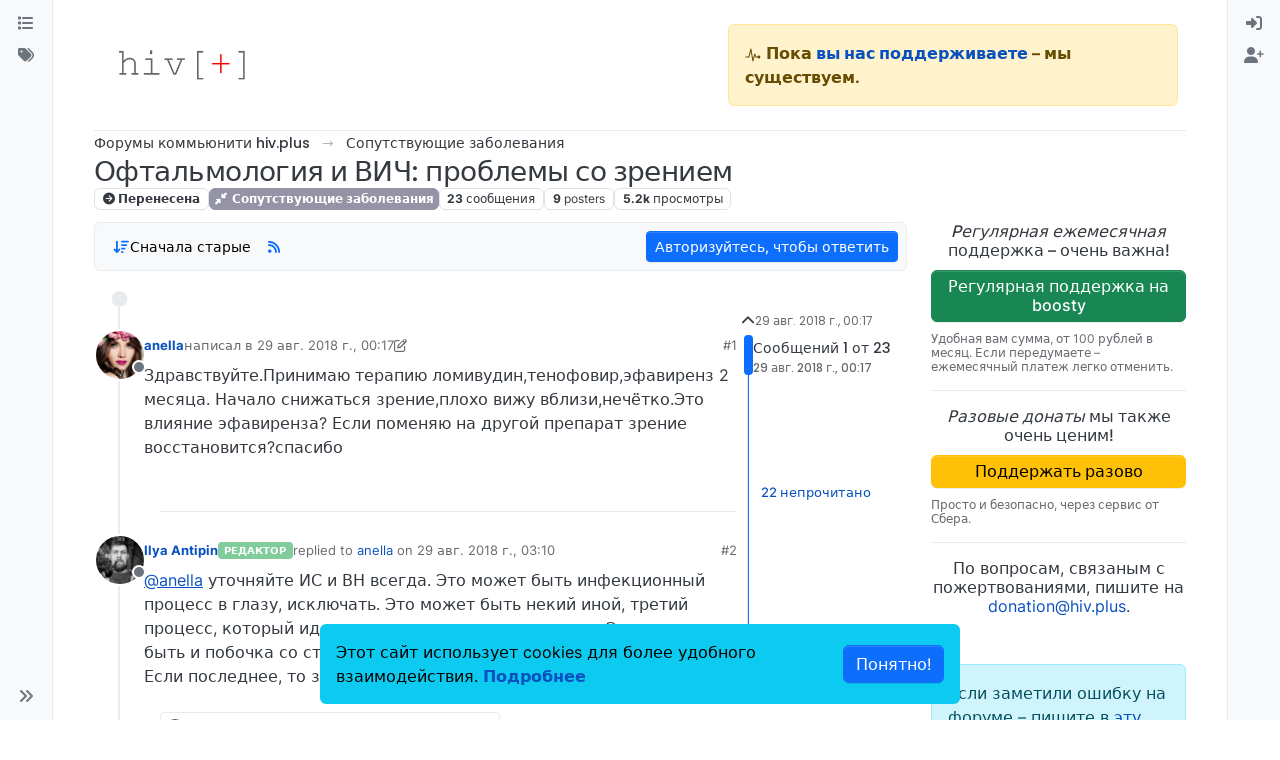

--- FILE ---
content_type: text/html; charset=utf-8
request_url: https://forum.hiv.plus/topic/181/%D0%BE%D1%84%D1%82%D0%B0%D0%BB%D1%8C%D0%BC%D0%BE%D0%BB%D0%BE%D0%B3%D0%B8%D1%8F-%D0%B8-%D0%B2%D0%B8%D1%87-%D0%BF%D1%80%D0%BE%D0%B1%D0%BB%D0%B5%D0%BC%D1%8B-%D1%81%D0%BE-%D0%B7%D1%80%D0%B5%D0%BD%D0%B8%D0%B5%D0%BC
body_size: 25563
content:
<!DOCTYPE html>
<html lang="ru" data-dir="ltr" style="direction: ltr;">
<head>
	<title>Офтальмология и ВИЧ: проблемы со зрением | форум hiv.plus</title>
	<meta name="viewport" content="width&#x3D;device-width, initial-scale&#x3D;1.0" />
	<meta name="content-type" content="text/html; charset=UTF-8" />
	<meta name="apple-mobile-web-app-capable" content="yes" />
	<meta name="mobile-web-app-capable" content="yes" />
	<meta property="og:site_name" content="hiv.plus" />
	<meta name="msapplication-badge" content="frequency=30; polling-uri=https://forum.hiv.plus/sitemap.xml" />
	<meta name="theme-color" content="#ffffff" />
	<meta name="keywords" content="ВИЧ,гепатит,ВГС,ВГВ,HCV,HBV,туберкулез,АРВТ,ВИЧ-инфекция,СПИД,тест" />
	<meta name="msapplication-square150x150logo" content="/assets/uploads/system/site-logo.png" />
	<meta name="title" content="Офтальмология и ВИЧ: проблемы со зрением" />
	<meta property="og:title" content="Офтальмология и ВИЧ: проблемы со зрением" />
	<meta property="og:type" content="article" />
	<meta property="article:published_time" content="2018-08-29T00:17:01.455Z" />
	<meta property="article:modified_time" content="2021-07-20T21:30:01.037Z" />
	<meta property="article:section" content="Сопутствующие заболевания" />
	<meta name="description" content="Здравствуйте.Принимаю терапию ломивудин,тенофовир,эфавиренз 2 месяца. Начало снижаться зрение,плохо вижу вблизи,нечётко.Это влияние эфавиренза? Если поменяю ..." />
	<meta property="og:description" content="Здравствуйте.Принимаю терапию ломивудин,тенофовир,эфавиренз 2 месяца. Начало снижаться зрение,плохо вижу вблизи,нечётко.Это влияние эфавиренза? Если поменяю ..." />
	<meta property="og:image" content="https://forum.hiv.plus/assets/uploads/profile/177-profileavatar-1534180801321.png" />
	<meta property="og:image:url" content="https://forum.hiv.plus/assets/uploads/profile/177-profileavatar-1534180801321.png" />
	<meta property="og:image" content="https://forum.hiv.plus/assets/uploads/system/site-logo.png" />
	<meta property="og:image:url" content="https://forum.hiv.plus/assets/uploads/system/site-logo.png" />
	<meta property="og:image:width" content="undefined" />
	<meta property="og:image:height" content="undefined" />
	<meta property="og:url" content="https://forum.hiv.plus/topic/181/%D0%BE%D1%84%D1%82%D0%B0%D0%BB%D1%8C%D0%BC%D0%BE%D0%BB%D0%BE%D0%B3%D0%B8%D1%8F-%D0%B8-%D0%B2%D0%B8%D1%87-%D0%BF%D1%80%D0%BE%D0%B1%D0%BB%D0%B5%D0%BC%D1%8B-%D1%81%D0%BE-%D0%B7%D1%80%D0%B5%D0%BD%D0%B8%D0%B5%D0%BC" />
	
	<link rel="stylesheet" type="text/css" href="/assets/client.css?v=3u05ln8i7ab" />
	<link rel="icon" type="image/x-icon" href="/assets/uploads/system/favicon.ico?v&#x3D;3u05ln8i7ab" />
	<link rel="manifest" href="/manifest.webmanifest" crossorigin="use-credentials" />
	<link rel="search" type="application/opensearchdescription+xml" title="hiv.plus" href="/osd.xml" />
	<link rel="apple-touch-icon" href="/assets/uploads/system/touchicon-orig.png" />
	<link rel="icon" sizes="36x36" href="/assets/uploads/system/touchicon-36.png" />
	<link rel="icon" sizes="48x48" href="/assets/uploads/system/touchicon-48.png" />
	<link rel="icon" sizes="72x72" href="/assets/uploads/system/touchicon-72.png" />
	<link rel="icon" sizes="96x96" href="/assets/uploads/system/touchicon-96.png" />
	<link rel="icon" sizes="144x144" href="/assets/uploads/system/touchicon-144.png" />
	<link rel="icon" sizes="192x192" href="/assets/uploads/system/touchicon-192.png" />
	<link rel="prefetch" href="/assets/src/modules/composer.js?v&#x3D;3u05ln8i7ab" />
	<link rel="prefetch" href="/assets/src/modules/composer/uploads.js?v&#x3D;3u05ln8i7ab" />
	<link rel="prefetch" href="/assets/src/modules/composer/drafts.js?v&#x3D;3u05ln8i7ab" />
	<link rel="prefetch" href="/assets/src/modules/composer/tags.js?v&#x3D;3u05ln8i7ab" />
	<link rel="prefetch" href="/assets/src/modules/composer/categoryList.js?v&#x3D;3u05ln8i7ab" />
	<link rel="prefetch" href="/assets/src/modules/composer/resize.js?v&#x3D;3u05ln8i7ab" />
	<link rel="prefetch" href="/assets/src/modules/composer/autocomplete.js?v&#x3D;3u05ln8i7ab" />
	<link rel="prefetch" href="/assets/templates/composer.tpl?v&#x3D;3u05ln8i7ab" />
	<link rel="prefetch" href="/assets/language/ru/topic.json?v&#x3D;3u05ln8i7ab" />
	<link rel="prefetch" href="/assets/language/ru/modules.json?v&#x3D;3u05ln8i7ab" />
	<link rel="prefetch" href="/assets/language/ru/tags.json?v&#x3D;3u05ln8i7ab" />
	<link rel="prefetch stylesheet" href="/assets/plugins/nodebb-plugin-markdown/styles/default.css" />
	<link rel="prefetch" href="/assets/language/ru/markdown.json?v&#x3D;3u05ln8i7ab" />
	<link rel="stylesheet" href="https://forum.hiv.plus/assets/plugins/nodebb-plugin-emoji/emoji/styles.css?v&#x3D;3u05ln8i7ab" />
	<link rel="canonical" href="https://forum.hiv.plus/topic/181/офтальмология-и-вич-проблемы-со-зрением" />
	<link rel="alternate" type="application/rss+xml" href="/topic/181.rss" />
	<link rel="up" href="https://forum.hiv.plus/category/27/сопутствующие-заболевания" />
	<link rel="author" href="https://forum.hiv.plus/user/anella" />
	<link rel="next" href="https://forum.hiv.plus/topic/181/офтальмология-и-вич-проблемы-со-зрением?page&#x3D;2" />
	

	<script>
		var config = JSON.parse('{"relative_path":"","upload_url":"/assets/uploads","asset_base_url":"/assets","assetBaseUrl":"/assets","siteTitle":"hiv.plus","browserTitle":"\u0444\u043E\u0440\u0443\u043C hiv.plus","titleLayout":"&#123;pageTitle&#125; | &#123;browserTitle&#125;","showSiteTitle":false,"maintenanceMode":false,"postQueue":1,"minimumTitleLength":3,"maximumTitleLength":255,"minimumPostLength":8,"maximumPostLength":32767,"minimumTagsPerTopic":0,"maximumTagsPerTopic":6,"minimumTagLength":2,"maximumTagLength":30,"undoTimeout":10000,"useOutgoingLinksPage":false,"allowGuestHandles":false,"allowTopicsThumbnail":true,"usePagination":true,"disableChat":true,"disableChatMessageEditing":false,"maximumChatMessageLength":1000,"socketioTransports":["polling","websocket"],"socketioOrigins":"https://forum.hiv.plus:*","websocketAddress":"","maxReconnectionAttempts":5,"reconnectionDelay":1500,"topicsPerPage":100,"postsPerPage":200,"maximumFileSize":15000,"theme:id":"nodebb-theme-harmony","theme:src":"","defaultLang":"ru","userLang":"ru","loggedIn":false,"uid":-1,"cache-buster":"v=3u05ln8i7ab","topicPostSort":"oldest_to_newest","categoryTopicSort":"recently_replied","csrf_token":false,"searchEnabled":true,"searchDefaultInQuick":"titles","bootswatchSkin":"","composer:showHelpTab":true,"enablePostHistory":true,"timeagoCutoff":30,"timeagoCodes":["af","am","ar","az-short","az","be","bg","bs","ca","cs","cy","da","de-short","de","dv","el","en-short","en","es-short","es","et","eu","fa-short","fa","fi","fr-short","fr","gl","he","hr","hu","hy","id","is","it-short","it","ja","jv","ko","ky","lt","lv","mk","nl","no","pl","pt-br-short","pt-br","pt-short","pt","ro","rs","ru","rw","si","sk","sl","sq","sr","sv","th","tr-short","tr","uk","ur","uz","vi","zh-CN","zh-TW"],"cookies":{"enabled":true,"message":"[[global:cookies.message]]","dismiss":"[[global:cookies.accept]]","link":"[[global:cookies.learn-more]]","link_url":"https:&#x2F;&#x2F;www.cookiesandyou.com"},"thumbs":{"size":512},"iconBackgrounds":["#f44336","#e91e63","#9c27b0","#673ab7","#3f51b5","#2196f3","#009688","#1b5e20","#33691e","#827717","#e65100","#ff5722","#795548","#607d8b"],"emailPrompt":1,"useragent":{"isYaBrowser":false,"isAuthoritative":true,"isMobile":false,"isMobileNative":false,"isTablet":false,"isiPad":false,"isiPod":false,"isiPhone":false,"isiPhoneNative":false,"isAndroid":false,"isAndroidNative":false,"isBlackberry":false,"isOpera":false,"isIE":false,"isEdge":false,"isIECompatibilityMode":false,"isSafari":false,"isFirefox":false,"isWebkit":false,"isChrome":true,"isKonqueror":false,"isOmniWeb":false,"isSeaMonkey":false,"isFlock":false,"isAmaya":false,"isPhantomJS":false,"isEpiphany":false,"isDesktop":true,"isWindows":false,"isLinux":false,"isLinux64":false,"isMac":true,"isChromeOS":false,"isBada":false,"isSamsung":false,"isRaspberry":false,"isBot":false,"isCurl":false,"isAndroidTablet":false,"isWinJs":false,"isKindleFire":false,"isSilk":false,"isCaptive":false,"isSmartTV":false,"isUC":false,"isFacebook":false,"isAlamoFire":false,"isElectron":false,"silkAccelerated":false,"browser":"Chrome","version":"131.0.0.0","os":"OS X","platform":"Apple Mac","geoIp":{},"source":"Mozilla/5.0 (Macintosh; Intel Mac OS X 10_15_7) AppleWebKit/537.36 (KHTML, like Gecko) Chrome/131.0.0.0 Safari/537.36; ClaudeBot/1.0; +claudebot@anthropic.com)","isWechat":false},"fontawesome":{"pro":false,"styles":["solid","brands","regular"],"version":"6.5.1"},"acpLang":"undefined","topicSearchEnabled":false,"disableCustomUserSkins":true,"defaultBootswatchSkin":"","theme":{"enableQuickReply":true,"enableBreadcrumbs":true,"centerHeaderElements":false,"mobileTopicTeasers":false,"stickyToolbar":true,"autohideBottombar":true,"openSidebars":false,"chatModals":false},"openDraftsOnPageLoad":false,"composer-default":{},"markdown":{"highlight":0,"hljsLanguages":["common"],"theme":"default.css","defaultHighlightLanguage":"","externalMark":false},"emojiCustomFirst":false}');
		var app = {
			user: JSON.parse('{"uid":0,"username":"Гость","displayname":"Гость","userslug":"","fullname":"Гость","email":"","icon:text":"?","icon:bgColor":"#aaa","groupTitle":"","groupTitleArray":[],"status":"offline","reputation":0,"email:confirmed":false,"unreadData":{"":{},"new":{},"watched":{},"unreplied":{}},"isAdmin":false,"isGlobalMod":false,"isMod":false,"privileges":{"chat":false,"chat:privileged":false,"upload:post:image":false,"upload:post:file":false,"signature":false,"invite":false,"group:create":false,"search:content":false,"search:users":false,"search:tags":false,"view:users":true,"view:tags":true,"view:groups":true,"local:login":false,"ban":false,"mute":false,"view:users:info":false},"blocks":[],"timeagoCode":"ru","offline":true,"lastRoomId":null,"isEmailConfirmSent":false}')
		};

		document.documentElement.style.setProperty('--panel-offset', `${localStorage.getItem('panelOffset') || 0}px`);
	</script>

	
	
	<style>/*
 * Making the forum's containewr wider on big screens
 * Suggestion from Pixxxel
 * https://forum.hiv.plus/topic/2275/%D0%B2%D0%BD%D0%B8%D0%BC%D0%B0%D0%BD%D0%B8%D0%B5-%D1%84%D0%BE%D1%80%D1%83%D0%BC-%D0%BE%D0%B1%D0%BD%D0%BE%D0%B2%D0%B8%D0%BB%D1%81%D1%8F/31?_=1711897742058
 */
@media (min-width: 1600px) {
  .container, .container-lg, .container-md, .container-sm, .container-xl, .container-xxl {
    max-width: 1920px;
  }
}
/*
 * Making the donation block sticky and always visible
 */
@media (min-width: 1200px) {
  [data-widget-area=sidebar] {
    position: sticky;
    top: 0;
    align-self: flex-start;
    padding-top: 12px;
  }
}
/*
 * Donation icons customisation
 * Makes it read for better visibility
 */
.fa-battery-1 {
  color: #dc3545;
}

/*
 * Header navigation
 * Links to the main site 
 */
.hivplus--header-nav {
  text-align: right;
}

.hivplus--header-nav__item {
  display: inline-block;
  padding: 0 15px;
  border-right: var(--bs-border-width) var(--bs-border-style) var(--bs-border-color);
}

.hivplus--header-nav__item:last-child {
  border-right: none;
}

/*
 * Donation header block
 */
.hivplus--donation-header {
  margin: 0;
  margin-left: auto;
}

@media (min-width: 992px) {
  .hivplus--donation-header {
    width: 450px;
    display: block;
  }
}
@media (max-width: 991px) {
  .hivplus--donation-header {
    display: none;
  }
}
/*
 * Donation side block
 *
 */
.hivplus--donation__title,
.hivplus--donation__button,
.hivplus--donation__description,
.hivplus--donation__email {
  display: block;
  line-height: 1.2em;
}

.hivplus--donation__title {
  font-weight: 500;
  text-align: center;
}

.hivplus--donation__button {
  display: block;
  margin: 10px 0;
  font-weight: 500;
}

.hivplus--donation__description {
  font-size: 12px;
  color: var(--bs-secondary-color);
}

.hivplus--donation__email {
  text-align: center;
}

/*
 * Header navigation
 * Links to the main site, copyright
 */
.hivplus--footer-nav {
  padding-bottom: 40px;
  text-align: center;
}

.hivplus--footer-nav__copyright,
.hivplus--footer-nav__link {
  display: inline-block;
  font-size: 12px;
  color: #AAA;
}

.hivplus--footer-nav__copyright {
  padding-right: 30px;
}

.hivplus--footer-nav__link {
  border-right: var(--bs-border-width) var(--bs-border-style) var(--bs-border-color);
  padding: 0 15px;
  text-decoration: underline;
}

.hivplus--footer-nav__link:last-child {
  border-right: none;
}

/**
 * Old styles for Persona theme (NodeBB 1.8.x).
 * Disabled, but not deleted in case some of them are actually useful.
 * Most likely they need to be removed completely.
 * -------------------------------------------------------------------

#header-menu > div.container > div.navbar-header > a > img {
    height: 50px;
    padding-top: 10px;
}

body {
    @media(min-width: 1200px) {
        font-size: 16px;
    }
}

.categories>li .content h2, .category>ul>li .content h2 {
    font-size: 18px;
}

.container {
    width: 100%;
    max-width: 1920px;
    margin: 0 auto;
    padding-left: 15px;
    padding-right: 15px;

    @media(min-width: 768px) {
        padding-left: 30px;
        padding-right: 30px;
    }

    @media(min-width: 992px) {
        padding-left: 45px;
        padding-right: 45px;
    }

    @media(min-width: 1200px) {
        padding-left: 60px;
        padding-right: 60px;
    }
}


[data-widget-area="sidebar"] {
    @media(min-width: 1200px) {
        position: sticky;
        top: 60px;
    }
}

.posts-list .posts-list-item .topic-title {
    color: #333;
    font-weight: 500;
    font-size: 125%;
    text-decoration: underline;
}

.topic .pagination-block {
    width: 220px;
    bottom: 5px;
    right: 5px;
    background-color: rgba(255,255,255,0.5);
    font-size: 12px;
}

.topic .pagination-block .progress-bar {
    background-color: #5bc0e0ad;
}
*/</style>
	
</head>

<body class="page-topic page-topic-181 page-topic-офтальмология-и-вич-проблемы-со-зрением template-topic page-topic-category-27 page-topic-category-сопутствующие-заболевания parent-category-27 page-status-200 theme-harmony user-guest skin-noskin">
	<a class="visually-hidden-focusable position-absolute top-0 start-0 p-3 m-3 bg-body" style="z-index: 1021;" href="#content">Skip to content</a>
	<div class="layout-container d-flex justify-content-between pb-4 pb-md-0">
		<nav component="sidebar/left" class=" text-dark bg-light sidebar sidebar-left start-0 border-end vh-100 d-none d-lg-flex flex-column justify-content-between sticky-top">
	<ul id="main-nav" class="list-unstyled d-flex flex-column w-100 gap-2 mt-2 overflow-y-auto">
		
		
		<li class="nav-item mx-2 " title="Основные разделы форума">
			<a class="nav-link navigation-link d-flex gap-2 justify-content-between align-items-center "
			 href="&#x2F;categories"  aria-label="Категории">
				<span class="d-flex gap-2 align-items-center text-nowrap truncate-open">
					<span class="position-relative">
						
						<i class="fa fa-fw fa-list" data-content=""></i>
						<span component="navigation/count" class="visible-closed position-absolute top-0 start-100 translate-middle badge rounded-1 bg-primary hidden"></span>
						
					</span>
					
					<span class="nav-text small visible-open fw-semibold text-truncate">Категории</span>
					
				</span>
				<span component="navigation/count" class="visible-open badge rounded-1 bg-primary hidden"></span>
			</a>
			
		</li>
		
		
		
		<li class="nav-item mx-2 " title="Удобный поиск по тегам">
			<a class="nav-link navigation-link d-flex gap-2 justify-content-between align-items-center "
			 href="&#x2F;tags"  aria-label="Теги">
				<span class="d-flex gap-2 align-items-center text-nowrap truncate-open">
					<span class="position-relative">
						
						<i class="fa fa-fw fa-tags" data-content=""></i>
						<span component="navigation/count" class="visible-closed position-absolute top-0 start-100 translate-middle badge rounded-1 bg-primary hidden"></span>
						
					</span>
					
					<span class="nav-text small visible-open fw-semibold text-truncate">Теги</span>
					
				</span>
				<span component="navigation/count" class="visible-open badge rounded-1 bg-primary hidden"></span>
			</a>
			
		</li>
		
		
	</ul>
	<div class="sidebar-toggle-container align-self-start">
		

		<div class="sidebar-toggle m-2 d-none d-lg-block">
			<a href="#" role="button" component="sidebar/toggle" class="nav-link d-flex gap-2 align-items-center p-2 pointer w-100 text-nowrap" title="Expand" aria-label="Sidebar Toggle">
				<i class="fa fa-fw fa-angles-right"></i>
				<i class="fa fa-fw fa-angles-left"></i>
				<span class="nav-text visible-open fw-semibold small lh-1">Collapse</span>
			</a>
		</div>
	</div>
</nav>

		<main id="panel" class="d-flex flex-column gap-3 flex-grow-1 mt-3" style="min-width: 0;">
			
<div class="container-lg px-md-4 brand-container">
	<div class="col-12 d-flex border-bottom pb-3 ">
		<div component="brand/wrapper" class="d-flex align-items-center gap-3 p-2 rounded-1 align-content-stretch ">
			
			<a component="brand/anchor" href="//hiv.plus/" title="Brand Logo">
				<img component="brand/logo" alt="Форум hiv.plus" class="" src="/assets/uploads/system/site-logo.png?v=3u05ln8i7ab" />
			</a>
			

			
		</div>
		
		<div data-widget-area="brand-header" class="flex-fill gap-3 p-2 align-self-center">
			
			<div class="alert alert-warning hivplus--donation-header">
<svg fill="currentColor" preserveAspectRatio="xMidYMid meet" height="1em" width="1em" viewBox="0 0 40 40" class="donation-banner__icon-inner--2n5am" style="vertical-align: middle;"><g><path d="m34.8 21.3c2.1 0 3.7 1.6 3.7 3.7s-1.6 3.8-3.7 3.8c-1.7 0-3-1-3.6-2.4h-3.9c-0.6 0-1.1-0.3-1.2-0.9l-1.3-3.6-3.9 13.5c-0.1 0.5-0.6 0.9-1.1 0.9h-0.1c-0.6 0-1.1-0.4-1.2-1l-4-24-3.5 14.2c-0.2 0.5-0.7 0.9-1.2 0.9h-8.8v-2.5h7.7l4.8-19.1c0.2-0.6 0.6-1.1 1.3-1.1s1.1 0.6 1.2 1.1l4.1 24.6 3.5-12.1c0.1-0.6 0.6-0.9 1.1-0.9 0.6 0 1.1 0.3 1.2 0.9l2.3 6.6h3c0.4-1.5 1.9-2.6 3.6-2.6z"></path></g></svg>
<strong>Пока <a href="//hiv.plus/project-news/fundraising">вы нас поддерживаете</a> – мы существуем.</strong>
</div>
			
		</div>
		
	</div>
</div>

			<script>
				const headerEl = document.getElementById('header-menu');
				if (headerEl) {
					const rect = headerEl.getBoundingClientRect();
					const offset = Math.max(0, rect.bottom);
					document.documentElement.style.setProperty('--panel-offset', offset + `px`);
				} else {
					document.documentElement.style.setProperty('--panel-offset', `0px`);
				}
			</script>
			<div class="container-lg px-md-4 d-flex flex-column gap-3 h-100 mb-5 mb-lg-0" id="content">
			<noscript>
    <div class="alert alert-danger">
        <p>
            Your browser does not seem to support JavaScript. As a result, your viewing experience will be diminished, and you have been placed in <strong>read-only mode</strong>.
        </p>
        <p>
            Please download a browser that supports JavaScript, or enable it if it's disabled (i.e. NoScript).
        </p>
    </div>
</noscript>
			
<script type="application/ld+json">
{
	"@context": "https://schema.org",
	"@type": "BreadcrumbList",
	"itemListElement": [
		{
			"@type": "ListItem",
			"position": 1,
			"name": "hiv.plus",
			"item": "https://forum.hiv.plus"
		}
		
		
		
		
		,{
			"@type": "ListItem",
			"position": 2,
			"name": "Сопутствующие заболевания"
			
			,"item": "https://forum.hiv.plus/category/27/сопутствующие-заболевания"
			
		}
		
		
		
		,{
			"@type": "ListItem",
			"position": 3,
			"name": "Офтальмология и ВИЧ: проблемы со зрением"
			
		}
		
		
	]
}
</script>


<ol class="breadcrumb mb-0 " itemscope="itemscope" itemprop="breadcrumb" itemtype="http://schema.org/BreadcrumbList">
	
	<li itemscope="itemscope" itemprop="itemListElement" itemtype="http://schema.org/ListItem" class="breadcrumb-item ">
		<meta itemprop="position" content="1" />
		<a href="https://forum.hiv.plus" itemprop="item">
			<span class="fw-semibold" itemprop="name">Форумы коммьюнити hiv.plus</span>
		</a>
	</li>
	
	<li itemscope="itemscope" itemprop="itemListElement" itemtype="http://schema.org/ListItem" class="breadcrumb-item ">
		<meta itemprop="position" content="2" />
		<a href="https://forum.hiv.plus/category/27/сопутствующие-заболевания" itemprop="item">
			<span class="fw-semibold" itemprop="name">Сопутствующие заболевания</span>
		</a>
	</li>
	
	<li component="breadcrumb/current" itemscope="itemscope" itemprop="itemListElement" itemtype="http://schema.org/ListItem" class="breadcrumb-item active">
		<meta itemprop="position" content="3" />
		
			<span class="fw-semibold" itemprop="name">Офтальмология и ВИЧ: проблемы со зрением</span>
		
	</li>
	
</ol>





<div class="d-flex flex-column gap-3" itemid="/topic/181/%D0%BE%D1%84%D1%82%D0%B0%D0%BB%D1%8C%D0%BC%D0%BE%D0%BB%D0%BE%D0%B3%D0%B8%D1%8F-%D0%B8-%D0%B2%D0%B8%D1%87-%D0%BF%D1%80%D0%BE%D0%B1%D0%BB%D0%B5%D0%BC%D1%8B-%D1%81%D0%BE-%D0%B7%D1%80%D0%B5%D0%BD%D0%B8%D0%B5%D0%BC" itemscope itemtype="https://schema.org/DiscussionForumPosting">
	<meta itemprop="headline" content="Офтальмология и ВИЧ: проблемы со зрением">
	<meta itemprop="url" content="/topic/181/%D0%BE%D1%84%D1%82%D0%B0%D0%BB%D1%8C%D0%BC%D0%BE%D0%BB%D0%BE%D0%B3%D0%B8%D1%8F-%D0%B8-%D0%B2%D0%B8%D1%87-%D0%BF%D1%80%D0%BE%D0%B1%D0%BB%D0%B5%D0%BC%D1%8B-%D1%81%D0%BE-%D0%B7%D1%80%D0%B5%D0%BD%D0%B8%D0%B5%D0%BC">
	<meta itemprop="datePublished" content="2018-08-29T00:17:01.455Z">
	<meta itemprop="dateModified" content="2021-07-20T21:30:01.037Z">
	<meta itemprop="author" itemscope itemtype="https://schema.org/Person" itemref="topicAuthorName topicAuthorUrl">
	<meta id="topicAuthorName" itemprop="name" content="anella">
	<meta id="topicAuthorUrl" itemprop="url" content="/user/anella">
	<div class="d-flex flex-wrap">
		<div class="d-flex flex-column gap-3 flex-grow-1">
			<h1 component="post/header" class="tracking-tight fw-semibold fs-3 mb-0 text-break ">
				<span class="topic-title" component="topic/title">Офтальмология и ВИЧ: проблемы со зрением</span>
			</h1>

			<div class="topic-info d-flex gap-2 align-items-center flex-wrap ">
				<span component="topic/labels" class="d-flex gap-2 ">
					<span component="topic/scheduled" class="badge badge border border-gray-300 text-body hidden">
						<i class="fa fa-clock-o"></i>
						Запланировано
					</span>
					<span component="topic/pinned" class="badge badge border border-gray-300 text-body hidden">
						<i class="fa fa-thumb-tack"></i>
						Прикреплена
					</span>
					<span component="topic/locked" class="badge badge border border-gray-300 text-body hidden">
						<i class="fa fa-lock"></i>
						Закрыта
					</span>
					<a component="topic/moved" href="/category/24" class="badge badge border border-gray-300 text-body text-decoration-none ">
						<i class="fa fa-arrow-circle-right"></i>
						Перенесена
					</a>
					
				</span>
				<a href="/category/27/сопутствующие-заболевания" class="badge px-1 text-truncate text-decoration-none border" style="color: #ffffff;background-color: #9494a6;border-color: #9494a6!important; max-width: 70vw;">
			<i class="fa fa-fw fa-compress"></i>
			Сопутствующие заболевания
		</a>
				<div data-tid="181" component="topic/tags" class="lh-1 tags tag-list d-flex flex-wrap hidden-xs hidden-empty gap-2"></div>
				<div class="d-flex hidden-xs gap-2">
					<span class="badge text-body border border-gray-300 stats text-xs">
	<i class="fa-regular fa-fw fa-message visible-xs-inline" title="Сообщения"></i>
	<span component="topic/post-count" title="23" class="fw-bold">23</span>
	<span class="hidden-xs text-lowercase fw-normal">Сообщения</span>
</span>
<span class="badge text-body border border-gray-300 stats text-xs">
	<i class="fa fa-fw fa-user visible-xs-inline" title="Posters"></i>
	<span title="9" class="fw-bold">9</span>
	<span class="hidden-xs text-lowercase fw-normal">Posters</span>
</span>
<span class="badge text-body border border-gray-300 stats text-xs">
	<i class="fa fa-fw fa-eye visible-xs-inline" title="Просмотры"></i>
	<span class="fw-bold" title="5202">5.2k</span>
	<span class="hidden-xs text-lowercase fw-normal">Просмотры</span>
</span>
				</div>
			</div>
		</div>
		<div class="d-flex gap-2 justify-content-end align-items-center mt-2 hidden-empty" component="topic/thumb/list"></div>
	</div>

	<div class="row mb-4 mb-lg-0">
		<div class="topic col-lg-9 col-sm-12">
			<div class="sticky-tools">
	<nav class="d-flex flex-nowrap my-2 p-0 border-0 rounded topic-main-buttons">
		<div class="d-flex flex-row p-2 text-bg-light border rounded w-100 align-items-center">
			<div class="d-flex me-auto mb-0 gap-2 align-items-center flex-wrap">
				

				
				<div class="btn-group bottom-sheet" component="thread/sort">
	<button class="btn-ghost-sm ff-secondary d-flex gap-2 align-items-center dropdown-toggle" data-bs-toggle="dropdown" aria-haspopup="true" aria-expanded="false" aria-label="Post sort option, Сначала старые">
		<i class="fa fa-fw fa-arrow-down-wide-short text-primary"></i>
		<span class="d-none d-md-inline fw-semibold">Сначала старые</span>
	</button>

	<ul class="dropdown-menu p-1 text-sm" role="menu">
		<li>
			<a class="dropdown-item rounded-1 d-flex align-items-center gap-2" href="#" class="oldest_to_newest" data-sort="oldest_to_newest" role="menuitem">
				<span class="flex-grow-1">Сначала старые</span>
				<i class="flex-shrink-0 fa fa-fw text-secondary"></i>
			</a>
		</li>
		<li>
			<a class="dropdown-item rounded-1 d-flex align-items-center gap-2" href="#" class="newest_to_oldest" data-sort="newest_to_oldest" role="menuitem">
				<span class="flex-grow-1">Сначала новые</span>
				<i class="flex-shrink-0 fa fa-fw text-secondary"></i>
			</a>
		</li>
		<li>
			<a class="dropdown-item rounded-1 d-flex align-items-center gap-2" href="#" class="most_votes" data-sort="most_votes" role="menuitem">
				<span class="flex-grow-1">По количеству голосов</span>
				<i class="flex-shrink-0 fa fa-fw text-secondary"></i>
			</a>
		</li>
	</ul>
</div>

				

				
				<a class="btn-ghost-sm d-none d-lg-flex align-self-stretch" target="_blank" href="/topic/181.rss" title="RSS Feed"><i class="fa fa-rss text-primary"></i></a>
				

				
			</div>
			<div component="topic/reply/container" class="btn-group action-bar hidden">
	<a href="/compose?tid=181" class="d-flex align-items-center btn btn-sm btn-primary px-3 fw-semibold " component="topic/reply" data-ajaxify="false" role="button"><i class="fa fa-reply d-sm-block d-md-none"></i><span class="d-none d-md-block"> Ответить</span></a>
	<button type="button" class="btn btn-sm btn-primary dropdown-toggle" data-bs-toggle="dropdown" aria-haspopup="true" aria-expanded="false" aria-label="Reply options">
		<span class="caret"></span>
	</button>
	<ul class="dropdown-menu dropdown-menu-end p-1 text-sm" role="menu">
		<li><a class="dropdown-item rounded-1" href="#" component="topic/reply-as-topic" role="menuitem">Ответить, создав новую тему</a></li>
	</ul>
</div>


	
	<a component="topic/reply/guest" href="/login" class="d-flex align-items-center fw-semibold btn btn-sm btn-primary">Авторизуйтесь, чтобы ответить</a>
	

		</div>
	</nav>
</div>


			

			

			
			<div component="topic/deleted/message" class="alert alert-warning mt-3 hidden d-flex justify-content-between flex-wrap">
    <span>Эта тема была удалена. Только пользователи с правом управления темами могут её видеть.</span>
    <span>
        
    </span>
</div>
			

			<div class="d-flex gap-0 gap-lg-5">
				<div class="posts-container" style="min-width: 0;">
					<ul component="topic" class="posts timeline list-unstyled mt-sm-2 p-0 py-3" style="min-width: 0;" data-tid="181" data-cid="27">
					
						<li component="post" class="pt-4   topic-owner-post" data-index="0" data-pid="4233" data-uid="177" data-timestamp="1535501821455" data-username="anella" data-userslug="anella" itemprop="comment" itemtype="http://schema.org/Comment" itemscope>
							<a component="post/anchor" data-index="0" id="1"></a>

							<meta itemprop="datePublished" content="2018-08-29T00:17:01.455Z">
							
							<meta itemprop="dateModified" content="2018-08-29T03:09:08.496Z">
							

							

<div class="d-flex align-items-start gap-3">
	<div class="icon bg-body d-none d-sm-block rounded-circle" style="outline: 2px solid var(--bs-body-bg);">
		<a class="d-inline-block position-relative text-decoration-none" href="/user/anella">
			<img  alt="anella" title="anella" data-uid="177" loading="lazy" aria-label="User avatar for anella" class="avatar  avatar-rounded" component="user/picture" src="/assets/uploads/profile/177-profileavatar-1534180801321.png" style="--avatar-size: 48px;" onError="this.remove();" itemprop="image" /><span  alt="anella" title="anella" data-uid="177" loading="lazy" aria-label="User avatar for anella" class="avatar  avatar-rounded" component="user/picture" style="--avatar-size: 48px; background-color: #2196f3;">A</span>
			<span component="user/status" class="position-absolute translate-middle-y border border-white border-2 rounded-circle status offline"><span class="visually-hidden">Не в сети</span></span>
		</a>
	</div>

	<div class="post-container d-flex flex-grow-1 flex-column w-100" style="min-width: 0;">
		<div class="d-flex align-items-center gap-1 flex-wrap w-100 post-header mt-1" itemprop="author" itemscope itemtype="https://schema.org/Person">
			<meta itemprop="name" content="anella">
			<meta itemprop="url" content="/user/anella">

			<div class="icon bg-body d-sm-none">
				<a class="d-inline-block position-relative text-decoration-none" href="/user/anella">
					<img  alt="anella" title="anella" data-uid="177" loading="lazy" aria-label="User avatar for anella" class="avatar  avatar-rounded" component="user/picture" src="/assets/uploads/profile/177-profileavatar-1534180801321.png" style="--avatar-size: 20px;" onError="this.remove();" itemprop="image" /><span  alt="anella" title="anella" data-uid="177" loading="lazy" aria-label="User avatar for anella" class="avatar  avatar-rounded" component="user/picture" style="--avatar-size: 20px; background-color: #2196f3;">A</span>
					<span component="user/status" class="position-absolute translate-middle-y border border-white border-2 rounded-circle status offline"><span class="visually-hidden">Не в сети</span></span>
				</a>
			</div>

			<span class="text-nowrap">
				<a class="fw-bold" href="/user/anella" data-username="anella" data-uid="177">anella</a>
			</span>

			

			

			<div class="d-flex gap-1 align-items-center">
				<span class="text-muted">
					
					написал в <a href="/post/4233" class="timeago text-muted" title="2018-08-29T00:17:01.455Z"></a>
					
				</span>

				<i component="post/edit-indicator" class="fa fa-edit text-muted edit-icon " title="Edited 29.08.2018, 03:09"></i>
				<span data-editor="ilya-antipin" component="post/editor" class="visually-hidden">отредактировано Ilya Antipin <span class="timeago" title="29.08.2018&#44; 03:09"></span></span>
			</div>

			<div>
				<span>
					
				</span>
			</div>
			<div class="d-flex align-items-center gap-1 flex-grow-1 justify-content-end">
				<span class="bookmarked opacity-0 text-primary"><i class="fa fa-bookmark-o"></i></span>
				<a href="/post/4233" class="post-index text-muted d-none d-md-inline">#1</a>
			</div>
		</div>

		<div class="content mt-2 text-break" component="post/content" itemprop="text">
			<p dir="auto">Здравствуйте.Принимаю терапию ломивудин,тенофовир,эфавиренз 2 месяца. Начало снижаться зрение,плохо вижу вблизи,нечётко.Это влияние эфавиренза? Если поменяю на другой препарат зрение восстановится?спасибо</p>

		</div>
	</div>
</div>

<div component="post/footer" class="post-footer border-bottom pb-2">
	

	<div class="d-flex">
		
		<a component="post/reply-count" data-target-component="post/replies/container" href="#" class="d-flex gap-2 align-items-center mt-2 btn-ghost ff-secondary border rounded-1 p-1 threaded-replies user-select-none text-muted text-decoration-none text-xs hidden">
			<span component="post/reply-count/avatars" class="avatars d-inline-flex gap-1 align-items-top ">
				
				<span><img  alt="Ilya Antipin" title="Ilya Antipin" data-uid="2" loading="lazy" aria-label="User avatar for Ilya Antipin" class="avatar avatar-tooltip avatar-rounded" component="avatar/picture" src="/assets/uploads/profile/2-profileavatar.jpeg" style="--avatar-size: 20px;" onError="this.remove();" itemprop="image" /><span  alt="Ilya Antipin" title="Ilya Antipin" data-uid="2" loading="lazy" aria-label="User avatar for Ilya Antipin" class="avatar avatar-tooltip avatar-rounded" component="avatar/icon" style="--avatar-size: 20px; background-color: #009688;">I</span></span>
				
				
			</span>

			<span class="ms-2 replies-count fw-semibold" component="post/reply-count/text" data-replies="1">1 ответ</span>
			<span class="ms-2 replies-last hidden-xs fw-semibold">Последний ответ <span class="timeago" title="2018-08-29T03:10:51.793Z"></span></span>

			<i class="fa fa-fw fa-chevron-down" component="post/replies/open"></i>
			<i class="fa fa-fw fa-chevron-up hidden" component="post/replies/close"></i>
			<i class="fa fa-fw fa-spin fa-spinner hidden" component="post/replies/loading"></i>
		</a>
		
	</div>

	<div component="post/replies/container" class="my-2 col-11 border rounded-1 p-3 hidden-empty"></div>

	<div component="post/actions" class="d-flex justify-content-end gap-1 post-tools">
		<!-- This partial intentionally left blank; overwritten by nodebb-plugin-reactions -->
		<a component="post/reply" href="#" class="btn-ghost-sm user-select-none hidden" title="Ответить"><i class="fa fa-fw fa-reply text-primary"></i></a>
		<a component="post/quote" href="#" class="btn-ghost-sm user-select-none hidden" title="Цитировать"><i class="fa fa-fw fa-quote-right text-primary"></i></a>

		
		<div class="d-flex votes align-items-center">
			<a component="post/upvote" href="#" class="btn-ghost-sm " title="Upvote post">
				<i class="fa fa-fw fa-chevron-up text-primary"></i>
			</a>

			<meta itemprop="upvoteCount" content="0">
			<meta itemprop="downvoteCount" content="0">
			<a href="#" class="d-inline-block px-2 mx-1 btn-ghost-sm ff-secondary" component="post/vote-count" data-votes="0" title="Проголосовавшие">0</a>

			
			<a component="post/downvote" href="#" class="btn-ghost-sm " title="Downvote post">
				<i class="fa fa-fw fa-chevron-down text-primary"></i>
			</a>
			
		</div>
		

		<span component="post/tools" class="dropdown moderator-tools bottom-sheet d-inline-block ">
	<a class="btn-ghost-sm ff-secondary dropdown-toggle d-block" href="#" data-bs-toggle="dropdown" aria-haspopup="true" aria-expanded="false" aria-label="Post tools"><i class="fa fa-fw fa-ellipsis-v text-primary"></i></a>
	<ul class="dropdown-menu dropdown-menu-end p-1 text-sm" role="menu">
		<li class="dropdown-item placeholder-wave">
			<div class="placeholder" style="width: 20px;"></div>
			<div class="placeholder col-3"></div>
		</li>
		<li class="dropdown-item placeholder-wave">
			<div class="placeholder" style="width: 20px;"></div>
			<div class="placeholder col-5"></div>
		</li>
		<li class="dropdown-item placeholder-wave">
			<div class="placeholder" style="width: 20px;"></div>
			<div class="placeholder col-9"></div>
		</li>
		<li class="dropdown-item placeholder-wave">
			<div class="placeholder" style="width: 20px;"></div>
			<div class="placeholder col-7"></div>
		</li>
		<li class="dropdown-item placeholder-wave">
			<div class="placeholder" style="width: 20px;"></div>
			<div class="placeholder col-10"></div>
		</li>
		<li class="dropdown-divider"></li>
		<li class="dropdown-item placeholder-wave">
			<div class="placeholder" style="width: 20px;"></div>
			<div class="placeholder col-10"></div>
		</li>
	</ul>
</span>

	</div>
</div>


						</li>
						
						
						
					
						<li component="post" class="pt-4   " data-index="1" data-pid="4234" data-uid="2" data-timestamp="1535512251793" data-username="Ilya Antipin" data-userslug="ilya-antipin" itemprop="comment" itemtype="http://schema.org/Comment" itemscope>
							<a component="post/anchor" data-index="1" id="2"></a>

							<meta itemprop="datePublished" content="2018-08-29T03:10:51.793Z">
							

							

<div class="d-flex align-items-start gap-3">
	<div class="icon bg-body d-none d-sm-block rounded-circle" style="outline: 2px solid var(--bs-body-bg);">
		<a class="d-inline-block position-relative text-decoration-none" href="/user/ilya-antipin">
			<img  alt="Ilya Antipin" title="Ilya Antipin" data-uid="2" loading="lazy" aria-label="User avatar for Ilya Antipin" class="avatar  avatar-rounded" component="user/picture" src="/assets/uploads/profile/2-profileavatar.jpeg" style="--avatar-size: 48px;" onError="this.remove();" itemprop="image" /><span  alt="Ilya Antipin" title="Ilya Antipin" data-uid="2" loading="lazy" aria-label="User avatar for Ilya Antipin" class="avatar  avatar-rounded" component="user/picture" style="--avatar-size: 48px; background-color: #009688;">I</span>
			<span component="user/status" class="position-absolute translate-middle-y border border-white border-2 rounded-circle status offline"><span class="visually-hidden">Не в сети</span></span>
		</a>
	</div>

	<div class="post-container d-flex flex-grow-1 flex-column w-100" style="min-width: 0;">
		<div class="d-flex align-items-center gap-1 flex-wrap w-100 post-header mt-1" itemprop="author" itemscope itemtype="https://schema.org/Person">
			<meta itemprop="name" content="Ilya Antipin">
			<meta itemprop="url" content="/user/ilya-antipin">

			<div class="icon bg-body d-sm-none">
				<a class="d-inline-block position-relative text-decoration-none" href="/user/ilya-antipin">
					<img  alt="Ilya Antipin" title="Ilya Antipin" data-uid="2" loading="lazy" aria-label="User avatar for Ilya Antipin" class="avatar  avatar-rounded" component="user/picture" src="/assets/uploads/profile/2-profileavatar.jpeg" style="--avatar-size: 20px;" onError="this.remove();" itemprop="image" /><span  alt="Ilya Antipin" title="Ilya Antipin" data-uid="2" loading="lazy" aria-label="User avatar for Ilya Antipin" class="avatar  avatar-rounded" component="user/picture" style="--avatar-size: 20px; background-color: #009688;">I</span>
					<span component="user/status" class="position-absolute translate-middle-y border border-white border-2 rounded-circle status offline"><span class="visually-hidden">Не в сети</span></span>
				</a>
			</div>

			<span class="text-nowrap">
				<a class="fw-bold" href="/user/ilya-antipin" data-username="Ilya Antipin" data-uid="2">Ilya Antipin</a>
			</span>

			
			
			<a href="/groups/administrators" class="badge rounded-1 text-uppercase text-truncate text-decoration-none" style="max-width: 150px;color:#ffffff;background-color: #81cc9b;"><i class="fa hidden"></i><span class="badge-text align-text-bottom">Редактор</span></a>
			
			

			

			<div class="d-flex gap-1 align-items-center">
				<span class="text-muted">
					
					replied to <a component="post/parent" data-topid="4233" href="/post/4233">anella</a> on <a href="/post/4234" class="timeago text-muted" title="2018-08-29T03:10:51.793Z"></a>
					
				</span>

				<i component="post/edit-indicator" class="fa fa-edit text-muted edit-icon hidden" title="Edited Invalid Date"></i>
				<span data-editor="" component="post/editor" class="visually-hidden">отредактировано  <span class="timeago" title="Invalid Date"></span></span>
			</div>

			<div>
				<span>
					
				</span>
			</div>
			<div class="d-flex align-items-center gap-1 flex-grow-1 justify-content-end">
				<span class="bookmarked opacity-0 text-primary"><i class="fa fa-bookmark-o"></i></span>
				<a href="/post/4234" class="post-index text-muted d-none d-md-inline">#2</a>
			</div>
		</div>

		<div class="content mt-2 text-break" component="post/content" itemprop="text">
			<p dir="auto"><a class="plugin-mentions-user plugin-mentions-a" href="https://forum.hiv.plus/uid/177">@anella</a> уточняйте ИС и ВН всегда. Это может быть инфекционный процесс в глазу, исключать. Это может быть некий иной, третий процесс, который идет своим чередом, и так совпало. Это может быть и побочка со стороны ЦНС.<br />
Если последнее, то замена эфавиренза решит вопрос.</p>

		</div>
	</div>
</div>

<div component="post/footer" class="post-footer border-bottom pb-2">
	

	<div class="d-flex">
		
		<a component="post/reply-count" data-target-component="post/replies/container" href="#" class="d-flex gap-2 align-items-center mt-2 btn-ghost ff-secondary border rounded-1 p-1 threaded-replies user-select-none text-muted text-decoration-none text-xs ">
			<span component="post/reply-count/avatars" class="avatars d-inline-flex gap-1 align-items-top ">
				
				<span><span  alt="elenaelena" title="elenaelena" data-uid="1249" loading="lazy" aria-label="User avatar for elenaelena" class="avatar avatar-tooltip avatar-rounded" component="avatar/icon" style="--avatar-size: 20px; background-color: #795548;">E</span></span>
				
				
			</span>

			<span class="ms-2 replies-count fw-semibold" component="post/reply-count/text" data-replies="1">1 ответ</span>
			<span class="ms-2 replies-last hidden-xs fw-semibold">Последний ответ <span class="timeago" title="2019-09-11T20:45:08.835Z"></span></span>

			<i class="fa fa-fw fa-chevron-down" component="post/replies/open"></i>
			<i class="fa fa-fw fa-chevron-up hidden" component="post/replies/close"></i>
			<i class="fa fa-fw fa-spin fa-spinner hidden" component="post/replies/loading"></i>
		</a>
		
	</div>

	<div component="post/replies/container" class="my-2 col-11 border rounded-1 p-3 hidden-empty"></div>

	<div component="post/actions" class="d-flex justify-content-end gap-1 post-tools">
		<!-- This partial intentionally left blank; overwritten by nodebb-plugin-reactions -->
		<a component="post/reply" href="#" class="btn-ghost-sm user-select-none hidden" title="Ответить"><i class="fa fa-fw fa-reply text-primary"></i></a>
		<a component="post/quote" href="#" class="btn-ghost-sm user-select-none hidden" title="Цитировать"><i class="fa fa-fw fa-quote-right text-primary"></i></a>

		
		<div class="d-flex votes align-items-center">
			<a component="post/upvote" href="#" class="btn-ghost-sm " title="Upvote post">
				<i class="fa fa-fw fa-chevron-up text-primary"></i>
			</a>

			<meta itemprop="upvoteCount" content="0">
			<meta itemprop="downvoteCount" content="0">
			<a href="#" class="d-inline-block px-2 mx-1 btn-ghost-sm ff-secondary" component="post/vote-count" data-votes="0" title="Проголосовавшие">0</a>

			
			<a component="post/downvote" href="#" class="btn-ghost-sm " title="Downvote post">
				<i class="fa fa-fw fa-chevron-down text-primary"></i>
			</a>
			
		</div>
		

		<span component="post/tools" class="dropdown moderator-tools bottom-sheet d-inline-block ">
	<a class="btn-ghost-sm ff-secondary dropdown-toggle d-block" href="#" data-bs-toggle="dropdown" aria-haspopup="true" aria-expanded="false" aria-label="Post tools"><i class="fa fa-fw fa-ellipsis-v text-primary"></i></a>
	<ul class="dropdown-menu dropdown-menu-end p-1 text-sm" role="menu">
		<li class="dropdown-item placeholder-wave">
			<div class="placeholder" style="width: 20px;"></div>
			<div class="placeholder col-3"></div>
		</li>
		<li class="dropdown-item placeholder-wave">
			<div class="placeholder" style="width: 20px;"></div>
			<div class="placeholder col-5"></div>
		</li>
		<li class="dropdown-item placeholder-wave">
			<div class="placeholder" style="width: 20px;"></div>
			<div class="placeholder col-9"></div>
		</li>
		<li class="dropdown-item placeholder-wave">
			<div class="placeholder" style="width: 20px;"></div>
			<div class="placeholder col-7"></div>
		</li>
		<li class="dropdown-item placeholder-wave">
			<div class="placeholder" style="width: 20px;"></div>
			<div class="placeholder col-10"></div>
		</li>
		<li class="dropdown-divider"></li>
		<li class="dropdown-item placeholder-wave">
			<div class="placeholder" style="width: 20px;"></div>
			<div class="placeholder col-10"></div>
		</li>
	</ul>
</span>

	</div>
</div>


						</li>
						
						
						
					
						<li component="post" class="pt-4   topic-owner-post" data-index="2" data-pid="4283" data-uid="177" data-timestamp="1535582222403" data-username="anella" data-userslug="anella" itemprop="comment" itemtype="http://schema.org/Comment" itemscope>
							<a component="post/anchor" data-index="2" id="3"></a>

							<meta itemprop="datePublished" content="2018-08-29T22:37:02.403Z">
							

							

<div class="d-flex align-items-start gap-3">
	<div class="icon bg-body d-none d-sm-block rounded-circle" style="outline: 2px solid var(--bs-body-bg);">
		<a class="d-inline-block position-relative text-decoration-none" href="/user/anella">
			<img  alt="anella" title="anella" data-uid="177" loading="lazy" aria-label="User avatar for anella" class="avatar  avatar-rounded" component="user/picture" src="/assets/uploads/profile/177-profileavatar-1534180801321.png" style="--avatar-size: 48px;" onError="this.remove();" itemprop="image" /><span  alt="anella" title="anella" data-uid="177" loading="lazy" aria-label="User avatar for anella" class="avatar  avatar-rounded" component="user/picture" style="--avatar-size: 48px; background-color: #2196f3;">A</span>
			<span component="user/status" class="position-absolute translate-middle-y border border-white border-2 rounded-circle status offline"><span class="visually-hidden">Не в сети</span></span>
		</a>
	</div>

	<div class="post-container d-flex flex-grow-1 flex-column w-100" style="min-width: 0;">
		<div class="d-flex align-items-center gap-1 flex-wrap w-100 post-header mt-1" itemprop="author" itemscope itemtype="https://schema.org/Person">
			<meta itemprop="name" content="anella">
			<meta itemprop="url" content="/user/anella">

			<div class="icon bg-body d-sm-none">
				<a class="d-inline-block position-relative text-decoration-none" href="/user/anella">
					<img  alt="anella" title="anella" data-uid="177" loading="lazy" aria-label="User avatar for anella" class="avatar  avatar-rounded" component="user/picture" src="/assets/uploads/profile/177-profileavatar-1534180801321.png" style="--avatar-size: 20px;" onError="this.remove();" itemprop="image" /><span  alt="anella" title="anella" data-uid="177" loading="lazy" aria-label="User avatar for anella" class="avatar  avatar-rounded" component="user/picture" style="--avatar-size: 20px; background-color: #2196f3;">A</span>
					<span component="user/status" class="position-absolute translate-middle-y border border-white border-2 rounded-circle status offline"><span class="visually-hidden">Не в сети</span></span>
				</a>
			</div>

			<span class="text-nowrap">
				<a class="fw-bold" href="/user/anella" data-username="anella" data-uid="177">anella</a>
			</span>

			

			

			<div class="d-flex gap-1 align-items-center">
				<span class="text-muted">
					
					написал в <a href="/post/4283" class="timeago text-muted" title="2018-08-29T22:37:02.403Z"></a>
					
				</span>

				<i component="post/edit-indicator" class="fa fa-edit text-muted edit-icon hidden" title="Edited Invalid Date"></i>
				<span data-editor="" component="post/editor" class="visually-hidden">отредактировано  <span class="timeago" title="Invalid Date"></span></span>
			</div>

			<div>
				<span>
					
				</span>
			</div>
			<div class="d-flex align-items-center gap-1 flex-grow-1 justify-content-end">
				<span class="bookmarked opacity-0 text-primary"><i class="fa fa-bookmark-o"></i></span>
				<a href="/post/4283" class="post-index text-muted d-none d-md-inline">#3</a>
			</div>
		</div>

		<div class="content mt-2 text-break" component="post/content" itemprop="text">
			<p dir="auto">Спасибо.🐶</p>

		</div>
	</div>
</div>

<div component="post/footer" class="post-footer border-bottom pb-2">
	

	<div class="d-flex">
		
		<a component="post/reply-count" data-target-component="post/replies/container" href="#" class="d-flex gap-2 align-items-center mt-2 btn-ghost ff-secondary border rounded-1 p-1 threaded-replies user-select-none text-muted text-decoration-none text-xs hidden">
			<span component="post/reply-count/avatars" class="avatars d-inline-flex gap-1 align-items-top ">
				
				
			</span>

			<span class="ms-2 replies-count fw-semibold" component="post/reply-count/text" data-replies="0">1 ответ</span>
			<span class="ms-2 replies-last hidden-xs fw-semibold">Последний ответ <span class="timeago" title=""></span></span>

			<i class="fa fa-fw fa-chevron-down" component="post/replies/open"></i>
			<i class="fa fa-fw fa-chevron-up hidden" component="post/replies/close"></i>
			<i class="fa fa-fw fa-spin fa-spinner hidden" component="post/replies/loading"></i>
		</a>
		
	</div>

	<div component="post/replies/container" class="my-2 col-11 border rounded-1 p-3 hidden-empty"></div>

	<div component="post/actions" class="d-flex justify-content-end gap-1 post-tools">
		<!-- This partial intentionally left blank; overwritten by nodebb-plugin-reactions -->
		<a component="post/reply" href="#" class="btn-ghost-sm user-select-none hidden" title="Ответить"><i class="fa fa-fw fa-reply text-primary"></i></a>
		<a component="post/quote" href="#" class="btn-ghost-sm user-select-none hidden" title="Цитировать"><i class="fa fa-fw fa-quote-right text-primary"></i></a>

		
		<div class="d-flex votes align-items-center">
			<a component="post/upvote" href="#" class="btn-ghost-sm " title="Upvote post">
				<i class="fa fa-fw fa-chevron-up text-primary"></i>
			</a>

			<meta itemprop="upvoteCount" content="0">
			<meta itemprop="downvoteCount" content="0">
			<a href="#" class="d-inline-block px-2 mx-1 btn-ghost-sm ff-secondary" component="post/vote-count" data-votes="0" title="Проголосовавшие">0</a>

			
			<a component="post/downvote" href="#" class="btn-ghost-sm " title="Downvote post">
				<i class="fa fa-fw fa-chevron-down text-primary"></i>
			</a>
			
		</div>
		

		<span component="post/tools" class="dropdown moderator-tools bottom-sheet d-inline-block ">
	<a class="btn-ghost-sm ff-secondary dropdown-toggle d-block" href="#" data-bs-toggle="dropdown" aria-haspopup="true" aria-expanded="false" aria-label="Post tools"><i class="fa fa-fw fa-ellipsis-v text-primary"></i></a>
	<ul class="dropdown-menu dropdown-menu-end p-1 text-sm" role="menu">
		<li class="dropdown-item placeholder-wave">
			<div class="placeholder" style="width: 20px;"></div>
			<div class="placeholder col-3"></div>
		</li>
		<li class="dropdown-item placeholder-wave">
			<div class="placeholder" style="width: 20px;"></div>
			<div class="placeholder col-5"></div>
		</li>
		<li class="dropdown-item placeholder-wave">
			<div class="placeholder" style="width: 20px;"></div>
			<div class="placeholder col-9"></div>
		</li>
		<li class="dropdown-item placeholder-wave">
			<div class="placeholder" style="width: 20px;"></div>
			<div class="placeholder col-7"></div>
		</li>
		<li class="dropdown-item placeholder-wave">
			<div class="placeholder" style="width: 20px;"></div>
			<div class="placeholder col-10"></div>
		</li>
		<li class="dropdown-divider"></li>
		<li class="dropdown-item placeholder-wave">
			<div class="placeholder" style="width: 20px;"></div>
			<div class="placeholder col-10"></div>
		</li>
	</ul>
</span>

	</div>
</div>


						</li>
						
						
						
					
						<li component="post" class="pt-4   " data-index="3" data-pid="103888" data-uid="1249" data-timestamp="1568234708835" data-username="elenaelena" data-userslug="elenaelena" itemprop="comment" itemtype="http://schema.org/Comment" itemscope>
							<a component="post/anchor" data-index="3" id="4"></a>

							<meta itemprop="datePublished" content="2019-09-11T20:45:08.835Z">
							

							

<div class="d-flex align-items-start gap-3">
	<div class="icon bg-body d-none d-sm-block rounded-circle" style="outline: 2px solid var(--bs-body-bg);">
		<a class="d-inline-block position-relative text-decoration-none" href="/user/elenaelena">
			<span  alt="elenaelena" title="elenaelena" data-uid="1249" loading="lazy" aria-label="User avatar for elenaelena" class="avatar  avatar-rounded" component="user/picture" style="--avatar-size: 48px; background-color: #795548;">E</span>
			<span component="user/status" class="position-absolute translate-middle-y border border-white border-2 rounded-circle status offline"><span class="visually-hidden">Не в сети</span></span>
		</a>
	</div>

	<div class="post-container d-flex flex-grow-1 flex-column w-100" style="min-width: 0;">
		<div class="d-flex align-items-center gap-1 flex-wrap w-100 post-header mt-1" itemprop="author" itemscope itemtype="https://schema.org/Person">
			<meta itemprop="name" content="elenaelena">
			<meta itemprop="url" content="/user/elenaelena">

			<div class="icon bg-body d-sm-none">
				<a class="d-inline-block position-relative text-decoration-none" href="/user/elenaelena">
					<span  alt="elenaelena" title="elenaelena" data-uid="1249" loading="lazy" aria-label="User avatar for elenaelena" class="avatar  avatar-rounded" component="user/picture" style="--avatar-size: 20px; background-color: #795548;">E</span>
					<span component="user/status" class="position-absolute translate-middle-y border border-white border-2 rounded-circle status offline"><span class="visually-hidden">Не в сети</span></span>
				</a>
			</div>

			<span class="text-nowrap">
				<a class="fw-bold" href="/user/elenaelena" data-username="elenaelena" data-uid="1249">elenaelena</a>
			</span>

			

			

			<div class="d-flex gap-1 align-items-center">
				<span class="text-muted">
					
					replied to <a component="post/parent" data-topid="4234" href="/post/4234">Ilya Antipin</a> on <a href="/post/103888" class="timeago text-muted" title="2019-09-11T20:45:08.835Z"></a>
					
				</span>

				<i component="post/edit-indicator" class="fa fa-edit text-muted edit-icon hidden" title="Edited Invalid Date"></i>
				<span data-editor="" component="post/editor" class="visually-hidden">отредактировано  <span class="timeago" title="Invalid Date"></span></span>
			</div>

			<div>
				<span>
					
				</span>
			</div>
			<div class="d-flex align-items-center gap-1 flex-grow-1 justify-content-end">
				<span class="bookmarked opacity-0 text-primary"><i class="fa fa-bookmark-o"></i></span>
				<a href="/post/103888" class="post-index text-muted d-none d-md-inline">#4</a>
			</div>
		</div>

		<div class="content mt-2 text-break" component="post/content" itemprop="text">
			<p dir="auto"><a class="plugin-mentions-user plugin-mentions-a" href="https://forum.hiv.plus/uid/2">@ilya-antipin</a> Илья, добрый вечер! Три недели пью терапию (амивирен, Тенофовир, симанод, ритонавир), бисептол, изониазид, В6. Через неделю сдам вн и ис, изначально вн 119000, ис 176. За последние полгода- год хуже стала видеть (18 лет назад делала операцию: близорукость (-3,75), астигматизм, ограничительная коагуляция сетчатки). Вчера была у офтальмолога, зрение -1,75. Вопрос: может ли это быть последствия (оппортунисты) вич и что посоветуете предпринять? Спасибо!</p>

		</div>
	</div>
</div>

<div component="post/footer" class="post-footer border-bottom pb-2">
	

	<div class="d-flex">
		
		<a component="post/reply-count" data-target-component="post/replies/container" href="#" class="d-flex gap-2 align-items-center mt-2 btn-ghost ff-secondary border rounded-1 p-1 threaded-replies user-select-none text-muted text-decoration-none text-xs ">
			<span component="post/reply-count/avatars" class="avatars d-inline-flex gap-1 align-items-top ">
				
				<span><span  alt="Stuppy" title="Stuppy" data-uid="895" loading="lazy" aria-label="User avatar for Stuppy" class="avatar avatar-tooltip avatar-rounded" component="avatar/icon" style="--avatar-size: 20px; background-color: #673ab7;">S</span></span>
				
				<span><img  alt="Ilya Antipin" title="Ilya Antipin" data-uid="2" loading="lazy" aria-label="User avatar for Ilya Antipin" class="avatar avatar-tooltip avatar-rounded" component="avatar/picture" src="/assets/uploads/profile/2-profileavatar.jpeg" style="--avatar-size: 20px;" onError="this.remove();" itemprop="image" /><span  alt="Ilya Antipin" title="Ilya Antipin" data-uid="2" loading="lazy" aria-label="User avatar for Ilya Antipin" class="avatar avatar-tooltip avatar-rounded" component="avatar/icon" style="--avatar-size: 20px; background-color: #009688;">I</span></span>
				
				
			</span>

			<span class="ms-2 replies-count fw-semibold" component="post/reply-count/text" data-replies="2">2 ответов</span>
			<span class="ms-2 replies-last hidden-xs fw-semibold">Последний ответ <span class="timeago" title="2019-09-11T21:02:14.267Z"></span></span>

			<i class="fa fa-fw fa-chevron-down" component="post/replies/open"></i>
			<i class="fa fa-fw fa-chevron-up hidden" component="post/replies/close"></i>
			<i class="fa fa-fw fa-spin fa-spinner hidden" component="post/replies/loading"></i>
		</a>
		
	</div>

	<div component="post/replies/container" class="my-2 col-11 border rounded-1 p-3 hidden-empty"></div>

	<div component="post/actions" class="d-flex justify-content-end gap-1 post-tools">
		<!-- This partial intentionally left blank; overwritten by nodebb-plugin-reactions -->
		<a component="post/reply" href="#" class="btn-ghost-sm user-select-none hidden" title="Ответить"><i class="fa fa-fw fa-reply text-primary"></i></a>
		<a component="post/quote" href="#" class="btn-ghost-sm user-select-none hidden" title="Цитировать"><i class="fa fa-fw fa-quote-right text-primary"></i></a>

		
		<div class="d-flex votes align-items-center">
			<a component="post/upvote" href="#" class="btn-ghost-sm " title="Upvote post">
				<i class="fa fa-fw fa-chevron-up text-primary"></i>
			</a>

			<meta itemprop="upvoteCount" content="0">
			<meta itemprop="downvoteCount" content="0">
			<a href="#" class="d-inline-block px-2 mx-1 btn-ghost-sm ff-secondary" component="post/vote-count" data-votes="0" title="Проголосовавшие">0</a>

			
			<a component="post/downvote" href="#" class="btn-ghost-sm " title="Downvote post">
				<i class="fa fa-fw fa-chevron-down text-primary"></i>
			</a>
			
		</div>
		

		<span component="post/tools" class="dropdown moderator-tools bottom-sheet d-inline-block ">
	<a class="btn-ghost-sm ff-secondary dropdown-toggle d-block" href="#" data-bs-toggle="dropdown" aria-haspopup="true" aria-expanded="false" aria-label="Post tools"><i class="fa fa-fw fa-ellipsis-v text-primary"></i></a>
	<ul class="dropdown-menu dropdown-menu-end p-1 text-sm" role="menu">
		<li class="dropdown-item placeholder-wave">
			<div class="placeholder" style="width: 20px;"></div>
			<div class="placeholder col-3"></div>
		</li>
		<li class="dropdown-item placeholder-wave">
			<div class="placeholder" style="width: 20px;"></div>
			<div class="placeholder col-5"></div>
		</li>
		<li class="dropdown-item placeholder-wave">
			<div class="placeholder" style="width: 20px;"></div>
			<div class="placeholder col-9"></div>
		</li>
		<li class="dropdown-item placeholder-wave">
			<div class="placeholder" style="width: 20px;"></div>
			<div class="placeholder col-7"></div>
		</li>
		<li class="dropdown-item placeholder-wave">
			<div class="placeholder" style="width: 20px;"></div>
			<div class="placeholder col-10"></div>
		</li>
		<li class="dropdown-divider"></li>
		<li class="dropdown-item placeholder-wave">
			<div class="placeholder" style="width: 20px;"></div>
			<div class="placeholder col-10"></div>
		</li>
	</ul>
</span>

	</div>
</div>


						</li>
						
						
						
					
						<li component="post" class="pt-4   " data-index="4" data-pid="103889" data-uid="895" data-timestamp="1568235734267" data-username="Stuppy" data-userslug="stuppy" itemprop="comment" itemtype="http://schema.org/Comment" itemscope>
							<a component="post/anchor" data-index="4" id="5"></a>

							<meta itemprop="datePublished" content="2019-09-11T21:02:14.267Z">
							
							<meta itemprop="dateModified" content="2019-09-11T21:05:35.534Z">
							

							

<div class="d-flex align-items-start gap-3">
	<div class="icon bg-body d-none d-sm-block rounded-circle" style="outline: 2px solid var(--bs-body-bg);">
		<a class="d-inline-block position-relative text-decoration-none" href="/user/stuppy">
			<span  alt="Stuppy" title="Stuppy" data-uid="895" loading="lazy" aria-label="User avatar for Stuppy" class="avatar  avatar-rounded" component="user/picture" style="--avatar-size: 48px; background-color: #673ab7;">S</span>
			<span component="user/status" class="position-absolute translate-middle-y border border-white border-2 rounded-circle status offline"><span class="visually-hidden">Не в сети</span></span>
		</a>
	</div>

	<div class="post-container d-flex flex-grow-1 flex-column w-100" style="min-width: 0;">
		<div class="d-flex align-items-center gap-1 flex-wrap w-100 post-header mt-1" itemprop="author" itemscope itemtype="https://schema.org/Person">
			<meta itemprop="name" content="Stuppy">
			<meta itemprop="url" content="/user/stuppy">

			<div class="icon bg-body d-sm-none">
				<a class="d-inline-block position-relative text-decoration-none" href="/user/stuppy">
					<span  alt="Stuppy" title="Stuppy" data-uid="895" loading="lazy" aria-label="User avatar for Stuppy" class="avatar  avatar-rounded" component="user/picture" style="--avatar-size: 20px; background-color: #673ab7;">S</span>
					<span component="user/status" class="position-absolute translate-middle-y border border-white border-2 rounded-circle status offline"><span class="visually-hidden">Не в сети</span></span>
				</a>
			</div>

			<span class="text-nowrap">
				<a class="fw-bold" href="/user/stuppy" data-username="Stuppy" data-uid="895">Stuppy</a>
			</span>

			

			

			<div class="d-flex gap-1 align-items-center">
				<span class="text-muted">
					
					replied to <a component="post/parent" data-topid="103888" href="/post/103888">elenaelena</a> on <a href="/post/103889" class="timeago text-muted" title="2019-09-11T21:02:14.267Z"></a>
					
				</span>

				<i component="post/edit-indicator" class="fa fa-edit text-muted edit-icon " title="Edited 11.09.2019, 21:05"></i>
				<span data-editor="stuppy" component="post/editor" class="visually-hidden">отредактировано Stuppy <span class="timeago" title="11.09.2019&#44; 21:05"></span></span>
			</div>

			<div>
				<span>
					
				</span>
			</div>
			<div class="d-flex align-items-center gap-1 flex-grow-1 justify-content-end">
				<span class="bookmarked opacity-0 text-primary"><i class="fa fa-bookmark-o"></i></span>
				<a href="/post/103889" class="post-index text-muted d-none d-md-inline">#5</a>
			</div>
		</div>

		<div class="content mt-2 text-break" component="post/content" itemprop="text">
			<p dir="auto"><a class="plugin-mentions-user plugin-mentions-a" href="https://forum.hiv.plus/uid/1249">@elenaelena</a> это с нуля, который был после операции, стало -1,75? Потому что -1,75 нехило получше -3,75, так-то</p>

		</div>
	</div>
</div>

<div component="post/footer" class="post-footer border-bottom pb-2">
	

	<div class="d-flex">
		
		<a component="post/reply-count" data-target-component="post/replies/container" href="#" class="d-flex gap-2 align-items-center mt-2 btn-ghost ff-secondary border rounded-1 p-1 threaded-replies user-select-none text-muted text-decoration-none text-xs hidden">
			<span component="post/reply-count/avatars" class="avatars d-inline-flex gap-1 align-items-top ">
				
				<span><span  alt="elenaelena" title="elenaelena" data-uid="1249" loading="lazy" aria-label="User avatar for elenaelena" class="avatar avatar-tooltip avatar-rounded" component="avatar/icon" style="--avatar-size: 20px; background-color: #795548;">E</span></span>
				
				
			</span>

			<span class="ms-2 replies-count fw-semibold" component="post/reply-count/text" data-replies="1">1 ответ</span>
			<span class="ms-2 replies-last hidden-xs fw-semibold">Последний ответ <span class="timeago" title="2019-09-11T22:42:40.114Z"></span></span>

			<i class="fa fa-fw fa-chevron-down" component="post/replies/open"></i>
			<i class="fa fa-fw fa-chevron-up hidden" component="post/replies/close"></i>
			<i class="fa fa-fw fa-spin fa-spinner hidden" component="post/replies/loading"></i>
		</a>
		
	</div>

	<div component="post/replies/container" class="my-2 col-11 border rounded-1 p-3 hidden-empty"></div>

	<div component="post/actions" class="d-flex justify-content-end gap-1 post-tools">
		<!-- This partial intentionally left blank; overwritten by nodebb-plugin-reactions -->
		<a component="post/reply" href="#" class="btn-ghost-sm user-select-none hidden" title="Ответить"><i class="fa fa-fw fa-reply text-primary"></i></a>
		<a component="post/quote" href="#" class="btn-ghost-sm user-select-none hidden" title="Цитировать"><i class="fa fa-fw fa-quote-right text-primary"></i></a>

		
		<div class="d-flex votes align-items-center">
			<a component="post/upvote" href="#" class="btn-ghost-sm " title="Upvote post">
				<i class="fa fa-fw fa-chevron-up text-primary"></i>
			</a>

			<meta itemprop="upvoteCount" content="0">
			<meta itemprop="downvoteCount" content="0">
			<a href="#" class="d-inline-block px-2 mx-1 btn-ghost-sm ff-secondary" component="post/vote-count" data-votes="0" title="Проголосовавшие">0</a>

			
			<a component="post/downvote" href="#" class="btn-ghost-sm " title="Downvote post">
				<i class="fa fa-fw fa-chevron-down text-primary"></i>
			</a>
			
		</div>
		

		<span component="post/tools" class="dropdown moderator-tools bottom-sheet d-inline-block ">
	<a class="btn-ghost-sm ff-secondary dropdown-toggle d-block" href="#" data-bs-toggle="dropdown" aria-haspopup="true" aria-expanded="false" aria-label="Post tools"><i class="fa fa-fw fa-ellipsis-v text-primary"></i></a>
	<ul class="dropdown-menu dropdown-menu-end p-1 text-sm" role="menu">
		<li class="dropdown-item placeholder-wave">
			<div class="placeholder" style="width: 20px;"></div>
			<div class="placeholder col-3"></div>
		</li>
		<li class="dropdown-item placeholder-wave">
			<div class="placeholder" style="width: 20px;"></div>
			<div class="placeholder col-5"></div>
		</li>
		<li class="dropdown-item placeholder-wave">
			<div class="placeholder" style="width: 20px;"></div>
			<div class="placeholder col-9"></div>
		</li>
		<li class="dropdown-item placeholder-wave">
			<div class="placeholder" style="width: 20px;"></div>
			<div class="placeholder col-7"></div>
		</li>
		<li class="dropdown-item placeholder-wave">
			<div class="placeholder" style="width: 20px;"></div>
			<div class="placeholder col-10"></div>
		</li>
		<li class="dropdown-divider"></li>
		<li class="dropdown-item placeholder-wave">
			<div class="placeholder" style="width: 20px;"></div>
			<div class="placeholder col-10"></div>
		</li>
	</ul>
</span>

	</div>
</div>


						</li>
						
						
						
					
						<li component="post" class="pt-4   " data-index="5" data-pid="103895" data-uid="1249" data-timestamp="1568241760114" data-username="elenaelena" data-userslug="elenaelena" itemprop="comment" itemtype="http://schema.org/Comment" itemscope>
							<a component="post/anchor" data-index="5" id="6"></a>

							<meta itemprop="datePublished" content="2019-09-11T22:42:40.114Z">
							

							

<div class="d-flex align-items-start gap-3">
	<div class="icon bg-body d-none d-sm-block rounded-circle" style="outline: 2px solid var(--bs-body-bg);">
		<a class="d-inline-block position-relative text-decoration-none" href="/user/elenaelena">
			<span  alt="elenaelena" title="elenaelena" data-uid="1249" loading="lazy" aria-label="User avatar for elenaelena" class="avatar  avatar-rounded" component="user/picture" style="--avatar-size: 48px; background-color: #795548;">E</span>
			<span component="user/status" class="position-absolute translate-middle-y border border-white border-2 rounded-circle status offline"><span class="visually-hidden">Не в сети</span></span>
		</a>
	</div>

	<div class="post-container d-flex flex-grow-1 flex-column w-100" style="min-width: 0;">
		<div class="d-flex align-items-center gap-1 flex-wrap w-100 post-header mt-1" itemprop="author" itemscope itemtype="https://schema.org/Person">
			<meta itemprop="name" content="elenaelena">
			<meta itemprop="url" content="/user/elenaelena">

			<div class="icon bg-body d-sm-none">
				<a class="d-inline-block position-relative text-decoration-none" href="/user/elenaelena">
					<span  alt="elenaelena" title="elenaelena" data-uid="1249" loading="lazy" aria-label="User avatar for elenaelena" class="avatar  avatar-rounded" component="user/picture" style="--avatar-size: 20px; background-color: #795548;">E</span>
					<span component="user/status" class="position-absolute translate-middle-y border border-white border-2 rounded-circle status offline"><span class="visually-hidden">Не в сети</span></span>
				</a>
			</div>

			<span class="text-nowrap">
				<a class="fw-bold" href="/user/elenaelena" data-username="elenaelena" data-uid="1249">elenaelena</a>
			</span>

			

			

			<div class="d-flex gap-1 align-items-center">
				<span class="text-muted">
					
					replied to <a component="post/parent" data-topid="103889" href="/post/103889">Stuppy</a> on <a href="/post/103895" class="timeago text-muted" title="2019-09-11T22:42:40.114Z"></a>
					
				</span>

				<i component="post/edit-indicator" class="fa fa-edit text-muted edit-icon hidden" title="Edited Invalid Date"></i>
				<span data-editor="" component="post/editor" class="visually-hidden">отредактировано  <span class="timeago" title="Invalid Date"></span></span>
			</div>

			<div>
				<span>
					
				</span>
			</div>
			<div class="d-flex align-items-center gap-1 flex-grow-1 justify-content-end">
				<span class="bookmarked opacity-0 text-primary"><i class="fa fa-bookmark-o"></i></span>
				<a href="/post/103895" class="post-index text-muted d-none d-md-inline">#6</a>
			</div>
		</div>

		<div class="content mt-2 text-break" component="post/content" itemprop="text">
			<p dir="auto"><a class="plugin-mentions-user plugin-mentions-a" href="https://forum.hiv.plus/uid/895">@stuppy</a>, согласна, но в последнее время резко упало зрение(</p>

		</div>
	</div>
</div>

<div component="post/footer" class="post-footer border-bottom pb-2">
	

	<div class="d-flex">
		
		<a component="post/reply-count" data-target-component="post/replies/container" href="#" class="d-flex gap-2 align-items-center mt-2 btn-ghost ff-secondary border rounded-1 p-1 threaded-replies user-select-none text-muted text-decoration-none text-xs hidden">
			<span component="post/reply-count/avatars" class="avatars d-inline-flex gap-1 align-items-top ">
				
				
			</span>

			<span class="ms-2 replies-count fw-semibold" component="post/reply-count/text" data-replies="0">1 ответ</span>
			<span class="ms-2 replies-last hidden-xs fw-semibold">Последний ответ <span class="timeago" title=""></span></span>

			<i class="fa fa-fw fa-chevron-down" component="post/replies/open"></i>
			<i class="fa fa-fw fa-chevron-up hidden" component="post/replies/close"></i>
			<i class="fa fa-fw fa-spin fa-spinner hidden" component="post/replies/loading"></i>
		</a>
		
	</div>

	<div component="post/replies/container" class="my-2 col-11 border rounded-1 p-3 hidden-empty"></div>

	<div component="post/actions" class="d-flex justify-content-end gap-1 post-tools">
		<!-- This partial intentionally left blank; overwritten by nodebb-plugin-reactions -->
		<a component="post/reply" href="#" class="btn-ghost-sm user-select-none hidden" title="Ответить"><i class="fa fa-fw fa-reply text-primary"></i></a>
		<a component="post/quote" href="#" class="btn-ghost-sm user-select-none hidden" title="Цитировать"><i class="fa fa-fw fa-quote-right text-primary"></i></a>

		
		<div class="d-flex votes align-items-center">
			<a component="post/upvote" href="#" class="btn-ghost-sm " title="Upvote post">
				<i class="fa fa-fw fa-chevron-up text-primary"></i>
			</a>

			<meta itemprop="upvoteCount" content="0">
			<meta itemprop="downvoteCount" content="0">
			<a href="#" class="d-inline-block px-2 mx-1 btn-ghost-sm ff-secondary" component="post/vote-count" data-votes="0" title="Проголосовавшие">0</a>

			
			<a component="post/downvote" href="#" class="btn-ghost-sm " title="Downvote post">
				<i class="fa fa-fw fa-chevron-down text-primary"></i>
			</a>
			
		</div>
		

		<span component="post/tools" class="dropdown moderator-tools bottom-sheet d-inline-block ">
	<a class="btn-ghost-sm ff-secondary dropdown-toggle d-block" href="#" data-bs-toggle="dropdown" aria-haspopup="true" aria-expanded="false" aria-label="Post tools"><i class="fa fa-fw fa-ellipsis-v text-primary"></i></a>
	<ul class="dropdown-menu dropdown-menu-end p-1 text-sm" role="menu">
		<li class="dropdown-item placeholder-wave">
			<div class="placeholder" style="width: 20px;"></div>
			<div class="placeholder col-3"></div>
		</li>
		<li class="dropdown-item placeholder-wave">
			<div class="placeholder" style="width: 20px;"></div>
			<div class="placeholder col-5"></div>
		</li>
		<li class="dropdown-item placeholder-wave">
			<div class="placeholder" style="width: 20px;"></div>
			<div class="placeholder col-9"></div>
		</li>
		<li class="dropdown-item placeholder-wave">
			<div class="placeholder" style="width: 20px;"></div>
			<div class="placeholder col-7"></div>
		</li>
		<li class="dropdown-item placeholder-wave">
			<div class="placeholder" style="width: 20px;"></div>
			<div class="placeholder col-10"></div>
		</li>
		<li class="dropdown-divider"></li>
		<li class="dropdown-item placeholder-wave">
			<div class="placeholder" style="width: 20px;"></div>
			<div class="placeholder col-10"></div>
		</li>
	</ul>
</span>

	</div>
</div>


						</li>
						
						
						
					
						<li component="post" class="pt-4   " data-index="6" data-pid="103940" data-uid="2" data-timestamp="1568272643127" data-username="Ilya Antipin" data-userslug="ilya-antipin" itemprop="comment" itemtype="http://schema.org/Comment" itemscope>
							<a component="post/anchor" data-index="6" id="7"></a>

							<meta itemprop="datePublished" content="2019-09-12T07:17:23.127Z">
							

							

<div class="d-flex align-items-start gap-3">
	<div class="icon bg-body d-none d-sm-block rounded-circle" style="outline: 2px solid var(--bs-body-bg);">
		<a class="d-inline-block position-relative text-decoration-none" href="/user/ilya-antipin">
			<img  alt="Ilya Antipin" title="Ilya Antipin" data-uid="2" loading="lazy" aria-label="User avatar for Ilya Antipin" class="avatar  avatar-rounded" component="user/picture" src="/assets/uploads/profile/2-profileavatar.jpeg" style="--avatar-size: 48px;" onError="this.remove();" itemprop="image" /><span  alt="Ilya Antipin" title="Ilya Antipin" data-uid="2" loading="lazy" aria-label="User avatar for Ilya Antipin" class="avatar  avatar-rounded" component="user/picture" style="--avatar-size: 48px; background-color: #009688;">I</span>
			<span component="user/status" class="position-absolute translate-middle-y border border-white border-2 rounded-circle status offline"><span class="visually-hidden">Не в сети</span></span>
		</a>
	</div>

	<div class="post-container d-flex flex-grow-1 flex-column w-100" style="min-width: 0;">
		<div class="d-flex align-items-center gap-1 flex-wrap w-100 post-header mt-1" itemprop="author" itemscope itemtype="https://schema.org/Person">
			<meta itemprop="name" content="Ilya Antipin">
			<meta itemprop="url" content="/user/ilya-antipin">

			<div class="icon bg-body d-sm-none">
				<a class="d-inline-block position-relative text-decoration-none" href="/user/ilya-antipin">
					<img  alt="Ilya Antipin" title="Ilya Antipin" data-uid="2" loading="lazy" aria-label="User avatar for Ilya Antipin" class="avatar  avatar-rounded" component="user/picture" src="/assets/uploads/profile/2-profileavatar.jpeg" style="--avatar-size: 20px;" onError="this.remove();" itemprop="image" /><span  alt="Ilya Antipin" title="Ilya Antipin" data-uid="2" loading="lazy" aria-label="User avatar for Ilya Antipin" class="avatar  avatar-rounded" component="user/picture" style="--avatar-size: 20px; background-color: #009688;">I</span>
					<span component="user/status" class="position-absolute translate-middle-y border border-white border-2 rounded-circle status offline"><span class="visually-hidden">Не в сети</span></span>
				</a>
			</div>

			<span class="text-nowrap">
				<a class="fw-bold" href="/user/ilya-antipin" data-username="Ilya Antipin" data-uid="2">Ilya Antipin</a>
			</span>

			
			
			<a href="/groups/administrators" class="badge rounded-1 text-uppercase text-truncate text-decoration-none" style="max-width: 150px;color:#ffffff;background-color: #81cc9b;"><i class="fa hidden"></i><span class="badge-text align-text-bottom">Редактор</span></a>
			
			

			

			<div class="d-flex gap-1 align-items-center">
				<span class="text-muted">
					
					replied to <a component="post/parent" data-topid="103888" href="/post/103888">elenaelena</a> on <a href="/post/103940" class="timeago text-muted" title="2019-09-12T07:17:23.127Z"></a>
					
				</span>

				<i component="post/edit-indicator" class="fa fa-edit text-muted edit-icon hidden" title="Edited Invalid Date"></i>
				<span data-editor="" component="post/editor" class="visually-hidden">отредактировано  <span class="timeago" title="Invalid Date"></span></span>
			</div>

			<div>
				<span>
					
				</span>
			</div>
			<div class="d-flex align-items-center gap-1 flex-grow-1 justify-content-end">
				<span class="bookmarked opacity-0 text-primary"><i class="fa fa-bookmark-o"></i></span>
				<a href="/post/103940" class="post-index text-muted d-none d-md-inline">#7</a>
			</div>
		</div>

		<div class="content mt-2 text-break" component="post/content" itemprop="text">
			<p dir="auto"><a class="plugin-mentions-user plugin-mentions-a" href="https://forum.hiv.plus/uid/1249">@elenaelena</a> нет, прямой связи с ВИЧ или АРВТ тут нет. Косвенный – может быть, но пойди их удумай и поймай. Потому, относиться как к отдельный истории.</p>

		</div>
	</div>
</div>

<div component="post/footer" class="post-footer border-bottom pb-2">
	

	<div class="d-flex">
		
		<a component="post/reply-count" data-target-component="post/replies/container" href="#" class="d-flex gap-2 align-items-center mt-2 btn-ghost ff-secondary border rounded-1 p-1 threaded-replies user-select-none text-muted text-decoration-none text-xs hidden">
			<span component="post/reply-count/avatars" class="avatars d-inline-flex gap-1 align-items-top ">
				
				
			</span>

			<span class="ms-2 replies-count fw-semibold" component="post/reply-count/text" data-replies="0">1 ответ</span>
			<span class="ms-2 replies-last hidden-xs fw-semibold">Последний ответ <span class="timeago" title=""></span></span>

			<i class="fa fa-fw fa-chevron-down" component="post/replies/open"></i>
			<i class="fa fa-fw fa-chevron-up hidden" component="post/replies/close"></i>
			<i class="fa fa-fw fa-spin fa-spinner hidden" component="post/replies/loading"></i>
		</a>
		
	</div>

	<div component="post/replies/container" class="my-2 col-11 border rounded-1 p-3 hidden-empty"></div>

	<div component="post/actions" class="d-flex justify-content-end gap-1 post-tools">
		<!-- This partial intentionally left blank; overwritten by nodebb-plugin-reactions -->
		<a component="post/reply" href="#" class="btn-ghost-sm user-select-none hidden" title="Ответить"><i class="fa fa-fw fa-reply text-primary"></i></a>
		<a component="post/quote" href="#" class="btn-ghost-sm user-select-none hidden" title="Цитировать"><i class="fa fa-fw fa-quote-right text-primary"></i></a>

		
		<div class="d-flex votes align-items-center">
			<a component="post/upvote" href="#" class="btn-ghost-sm " title="Upvote post">
				<i class="fa fa-fw fa-chevron-up text-primary"></i>
			</a>

			<meta itemprop="upvoteCount" content="0">
			<meta itemprop="downvoteCount" content="0">
			<a href="#" class="d-inline-block px-2 mx-1 btn-ghost-sm ff-secondary" component="post/vote-count" data-votes="0" title="Проголосовавшие">0</a>

			
			<a component="post/downvote" href="#" class="btn-ghost-sm " title="Downvote post">
				<i class="fa fa-fw fa-chevron-down text-primary"></i>
			</a>
			
		</div>
		

		<span component="post/tools" class="dropdown moderator-tools bottom-sheet d-inline-block ">
	<a class="btn-ghost-sm ff-secondary dropdown-toggle d-block" href="#" data-bs-toggle="dropdown" aria-haspopup="true" aria-expanded="false" aria-label="Post tools"><i class="fa fa-fw fa-ellipsis-v text-primary"></i></a>
	<ul class="dropdown-menu dropdown-menu-end p-1 text-sm" role="menu">
		<li class="dropdown-item placeholder-wave">
			<div class="placeholder" style="width: 20px;"></div>
			<div class="placeholder col-3"></div>
		</li>
		<li class="dropdown-item placeholder-wave">
			<div class="placeholder" style="width: 20px;"></div>
			<div class="placeholder col-5"></div>
		</li>
		<li class="dropdown-item placeholder-wave">
			<div class="placeholder" style="width: 20px;"></div>
			<div class="placeholder col-9"></div>
		</li>
		<li class="dropdown-item placeholder-wave">
			<div class="placeholder" style="width: 20px;"></div>
			<div class="placeholder col-7"></div>
		</li>
		<li class="dropdown-item placeholder-wave">
			<div class="placeholder" style="width: 20px;"></div>
			<div class="placeholder col-10"></div>
		</li>
		<li class="dropdown-divider"></li>
		<li class="dropdown-item placeholder-wave">
			<div class="placeholder" style="width: 20px;"></div>
			<div class="placeholder col-10"></div>
		</li>
	</ul>
</span>

	</div>
</div>


						</li>
						
						
						
					
						<li component="post" class="pt-4   " data-index="7" data-pid="130559" data-uid="1325" data-timestamp="1583914823574" data-username="MiMi" data-userslug="mimi" itemprop="comment" itemtype="http://schema.org/Comment" itemscope>
							<a component="post/anchor" data-index="7" id="8"></a>

							<meta itemprop="datePublished" content="2020-03-11T08:20:23.574Z">
							

							

<div class="d-flex align-items-start gap-3">
	<div class="icon bg-body d-none d-sm-block rounded-circle" style="outline: 2px solid var(--bs-body-bg);">
		<a class="d-inline-block position-relative text-decoration-none" href="/user/mimi">
			<span  alt="MiMi" title="MiMi" data-uid="1325" loading="lazy" aria-label="User avatar for MiMi" class="avatar  avatar-rounded" component="user/picture" style="--avatar-size: 48px; background-color: #f44336;">M</span>
			<span component="user/status" class="position-absolute translate-middle-y border border-white border-2 rounded-circle status offline"><span class="visually-hidden">Не в сети</span></span>
		</a>
	</div>

	<div class="post-container d-flex flex-grow-1 flex-column w-100" style="min-width: 0;">
		<div class="d-flex align-items-center gap-1 flex-wrap w-100 post-header mt-1" itemprop="author" itemscope itemtype="https://schema.org/Person">
			<meta itemprop="name" content="MiMi">
			<meta itemprop="url" content="/user/mimi">

			<div class="icon bg-body d-sm-none">
				<a class="d-inline-block position-relative text-decoration-none" href="/user/mimi">
					<span  alt="MiMi" title="MiMi" data-uid="1325" loading="lazy" aria-label="User avatar for MiMi" class="avatar  avatar-rounded" component="user/picture" style="--avatar-size: 20px; background-color: #f44336;">M</span>
					<span component="user/status" class="position-absolute translate-middle-y border border-white border-2 rounded-circle status offline"><span class="visually-hidden">Не в сети</span></span>
				</a>
			</div>

			<span class="text-nowrap">
				<a class="fw-bold" href="/user/mimi" data-username="MiMi" data-uid="1325">MiMi</a>
			</span>

			

			

			<div class="d-flex gap-1 align-items-center">
				<span class="text-muted">
					
					написал в <a href="/post/130559" class="timeago text-muted" title="2020-03-11T08:20:23.574Z"></a>
					
				</span>

				<i component="post/edit-indicator" class="fa fa-edit text-muted edit-icon hidden" title="Edited Invalid Date"></i>
				<span data-editor="" component="post/editor" class="visually-hidden">отредактировано  <span class="timeago" title="Invalid Date"></span></span>
			</div>

			<div>
				<span>
					
				</span>
			</div>
			<div class="d-flex align-items-center gap-1 flex-grow-1 justify-content-end">
				<span class="bookmarked opacity-0 text-primary"><i class="fa fa-bookmark-o"></i></span>
				<a href="/post/130559" class="post-index text-muted d-none d-md-inline">#8</a>
			</div>
		</div>

		<div class="content mt-2 text-break" component="post/content" itemprop="text">
			<p dir="auto">Добрый день!<br />
Врач предлагает сделать операцию на глаза… убрать минус!<br />
возраст 43 года<br />
Могут ли до операции запросить анализы на вич!?<br />
Терапия ламивудин +долутегравир!<br />
После операции если назначат какие то мед. препараты, как они могут повлиять на АРВТ?<br />
Спасибо.</p>

		</div>
	</div>
</div>

<div component="post/footer" class="post-footer border-bottom pb-2">
	

	<div class="d-flex">
		
		<a component="post/reply-count" data-target-component="post/replies/container" href="#" class="d-flex gap-2 align-items-center mt-2 btn-ghost ff-secondary border rounded-1 p-1 threaded-replies user-select-none text-muted text-decoration-none text-xs ">
			<span component="post/reply-count/avatars" class="avatars d-inline-flex gap-1 align-items-top ">
				
				<span><img  alt="Васьвась" title="Васьвась" data-uid="5" loading="lazy" aria-label="User avatar for Васьвась" class="avatar avatar-tooltip avatar-rounded" component="avatar/picture" src="/assets/uploads/profile/5-profileavatar-1588958030849.png" style="--avatar-size: 20px;" onError="this.remove();" itemprop="image" /><span  alt="Васьвась" title="Васьвась" data-uid="5" loading="lazy" aria-label="User avatar for Васьвась" class="avatar avatar-tooltip avatar-rounded" component="avatar/icon" style="--avatar-size: 20px; background-color: #f44336;">В</span></span>
				
				<span><span  alt="Stuppy" title="Stuppy" data-uid="895" loading="lazy" aria-label="User avatar for Stuppy" class="avatar avatar-tooltip avatar-rounded" component="avatar/icon" style="--avatar-size: 20px; background-color: #673ab7;">S</span></span>
				
				
			</span>

			<span class="ms-2 replies-count fw-semibold" component="post/reply-count/text" data-replies="2">2 ответов</span>
			<span class="ms-2 replies-last hidden-xs fw-semibold">Последний ответ <span class="timeago" title="2020-03-11T08:31:36.655Z"></span></span>

			<i class="fa fa-fw fa-chevron-down" component="post/replies/open"></i>
			<i class="fa fa-fw fa-chevron-up hidden" component="post/replies/close"></i>
			<i class="fa fa-fw fa-spin fa-spinner hidden" component="post/replies/loading"></i>
		</a>
		
	</div>

	<div component="post/replies/container" class="my-2 col-11 border rounded-1 p-3 hidden-empty"></div>

	<div component="post/actions" class="d-flex justify-content-end gap-1 post-tools">
		<!-- This partial intentionally left blank; overwritten by nodebb-plugin-reactions -->
		<a component="post/reply" href="#" class="btn-ghost-sm user-select-none hidden" title="Ответить"><i class="fa fa-fw fa-reply text-primary"></i></a>
		<a component="post/quote" href="#" class="btn-ghost-sm user-select-none hidden" title="Цитировать"><i class="fa fa-fw fa-quote-right text-primary"></i></a>

		
		<div class="d-flex votes align-items-center">
			<a component="post/upvote" href="#" class="btn-ghost-sm " title="Upvote post">
				<i class="fa fa-fw fa-chevron-up text-primary"></i>
			</a>

			<meta itemprop="upvoteCount" content="0">
			<meta itemprop="downvoteCount" content="0">
			<a href="#" class="d-inline-block px-2 mx-1 btn-ghost-sm ff-secondary" component="post/vote-count" data-votes="0" title="Проголосовавшие">0</a>

			
			<a component="post/downvote" href="#" class="btn-ghost-sm " title="Downvote post">
				<i class="fa fa-fw fa-chevron-down text-primary"></i>
			</a>
			
		</div>
		

		<span component="post/tools" class="dropdown moderator-tools bottom-sheet d-inline-block ">
	<a class="btn-ghost-sm ff-secondary dropdown-toggle d-block" href="#" data-bs-toggle="dropdown" aria-haspopup="true" aria-expanded="false" aria-label="Post tools"><i class="fa fa-fw fa-ellipsis-v text-primary"></i></a>
	<ul class="dropdown-menu dropdown-menu-end p-1 text-sm" role="menu">
		<li class="dropdown-item placeholder-wave">
			<div class="placeholder" style="width: 20px;"></div>
			<div class="placeholder col-3"></div>
		</li>
		<li class="dropdown-item placeholder-wave">
			<div class="placeholder" style="width: 20px;"></div>
			<div class="placeholder col-5"></div>
		</li>
		<li class="dropdown-item placeholder-wave">
			<div class="placeholder" style="width: 20px;"></div>
			<div class="placeholder col-9"></div>
		</li>
		<li class="dropdown-item placeholder-wave">
			<div class="placeholder" style="width: 20px;"></div>
			<div class="placeholder col-7"></div>
		</li>
		<li class="dropdown-item placeholder-wave">
			<div class="placeholder" style="width: 20px;"></div>
			<div class="placeholder col-10"></div>
		</li>
		<li class="dropdown-divider"></li>
		<li class="dropdown-item placeholder-wave">
			<div class="placeholder" style="width: 20px;"></div>
			<div class="placeholder col-10"></div>
		</li>
	</ul>
</span>

	</div>
</div>


						</li>
						
						
						
					
						<li component="post" class="pt-4   " data-index="8" data-pid="130560" data-uid="5" data-timestamp="1583915496655" data-username="Васьвась" data-userslug="васьвась" itemprop="comment" itemtype="http://schema.org/Comment" itemscope>
							<a component="post/anchor" data-index="8" id="9"></a>

							<meta itemprop="datePublished" content="2020-03-11T08:31:36.655Z">
							

							

<div class="d-flex align-items-start gap-3">
	<div class="icon bg-body d-none d-sm-block rounded-circle" style="outline: 2px solid var(--bs-body-bg);">
		<a class="d-inline-block position-relative text-decoration-none" href="/user/васьвась">
			<img  alt="Васьвась" title="Васьвась" data-uid="5" loading="lazy" aria-label="User avatar for Васьвась" class="avatar  avatar-rounded" component="user/picture" src="/assets/uploads/profile/5-profileavatar-1588958030849.png" style="--avatar-size: 48px;" onError="this.remove();" itemprop="image" /><span  alt="Васьвась" title="Васьвась" data-uid="5" loading="lazy" aria-label="User avatar for Васьвась" class="avatar  avatar-rounded" component="user/picture" style="--avatar-size: 48px; background-color: #f44336;">В</span>
			<span component="user/status" class="position-absolute translate-middle-y border border-white border-2 rounded-circle status offline"><span class="visually-hidden">Не в сети</span></span>
		</a>
	</div>

	<div class="post-container d-flex flex-grow-1 flex-column w-100" style="min-width: 0;">
		<div class="d-flex align-items-center gap-1 flex-wrap w-100 post-header mt-1" itemprop="author" itemscope itemtype="https://schema.org/Person">
			<meta itemprop="name" content="Васьвась">
			<meta itemprop="url" content="/user/васьвась">

			<div class="icon bg-body d-sm-none">
				<a class="d-inline-block position-relative text-decoration-none" href="/user/васьвась">
					<img  alt="Васьвась" title="Васьвась" data-uid="5" loading="lazy" aria-label="User avatar for Васьвась" class="avatar  avatar-rounded" component="user/picture" src="/assets/uploads/profile/5-profileavatar-1588958030849.png" style="--avatar-size: 20px;" onError="this.remove();" itemprop="image" /><span  alt="Васьвась" title="Васьвась" data-uid="5" loading="lazy" aria-label="User avatar for Васьвась" class="avatar  avatar-rounded" component="user/picture" style="--avatar-size: 20px; background-color: #f44336;">В</span>
					<span component="user/status" class="position-absolute translate-middle-y border border-white border-2 rounded-circle status offline"><span class="visually-hidden">Не в сети</span></span>
				</a>
			</div>

			<span class="text-nowrap">
				<a class="fw-bold" href="/user/васьвась" data-username="Васьвась" data-uid="5">Васьвась</a>
			</span>

			

			

			<div class="d-flex gap-1 align-items-center">
				<span class="text-muted">
					
					replied to <a component="post/parent" data-topid="130559" href="/post/130559">MiMi</a> on <a href="/post/130560" class="timeago text-muted" title="2020-03-11T08:31:36.655Z"></a>
					
				</span>

				<i component="post/edit-indicator" class="fa fa-edit text-muted edit-icon hidden" title="Edited Invalid Date"></i>
				<span data-editor="" component="post/editor" class="visually-hidden">отредактировано  <span class="timeago" title="Invalid Date"></span></span>
			</div>

			<div>
				<span>
					
				</span>
			</div>
			<div class="d-flex align-items-center gap-1 flex-grow-1 justify-content-end">
				<span class="bookmarked opacity-0 text-primary"><i class="fa fa-bookmark-o"></i></span>
				<a href="/post/130560" class="post-index text-muted d-none d-md-inline">#9</a>
			</div>
		</div>

		<div class="content mt-2 text-break" component="post/content" itemprop="text">
			<p dir="auto">Участник <a class="plugin-mentions-user plugin-mentions-a" href="https://forum.hiv.plus/uid/1325">@mimi</a> написал в <a href="/post/130559">Офтальмология и ВИЧ: проблемы со зрением</a>:</p>
<blockquote>
<p dir="auto">если назначат какие то мед. препараты, как они могут повлиять на АРВТ?</p>
</blockquote>
<p dir="auto"><em>Какие-то</em> препараты повлияют <em>как-то</em>.</p>

		</div>
	</div>
</div>

<div component="post/footer" class="post-footer border-bottom pb-2">
	

	<div class="d-flex">
		
		<a component="post/reply-count" data-target-component="post/replies/container" href="#" class="d-flex gap-2 align-items-center mt-2 btn-ghost ff-secondary border rounded-1 p-1 threaded-replies user-select-none text-muted text-decoration-none text-xs hidden">
			<span component="post/reply-count/avatars" class="avatars d-inline-flex gap-1 align-items-top ">
				
				
			</span>

			<span class="ms-2 replies-count fw-semibold" component="post/reply-count/text" data-replies="0">1 ответ</span>
			<span class="ms-2 replies-last hidden-xs fw-semibold">Последний ответ <span class="timeago" title=""></span></span>

			<i class="fa fa-fw fa-chevron-down" component="post/replies/open"></i>
			<i class="fa fa-fw fa-chevron-up hidden" component="post/replies/close"></i>
			<i class="fa fa-fw fa-spin fa-spinner hidden" component="post/replies/loading"></i>
		</a>
		
	</div>

	<div component="post/replies/container" class="my-2 col-11 border rounded-1 p-3 hidden-empty"></div>

	<div component="post/actions" class="d-flex justify-content-end gap-1 post-tools">
		<!-- This partial intentionally left blank; overwritten by nodebb-plugin-reactions -->
		<a component="post/reply" href="#" class="btn-ghost-sm user-select-none hidden" title="Ответить"><i class="fa fa-fw fa-reply text-primary"></i></a>
		<a component="post/quote" href="#" class="btn-ghost-sm user-select-none hidden" title="Цитировать"><i class="fa fa-fw fa-quote-right text-primary"></i></a>

		
		<div class="d-flex votes align-items-center">
			<a component="post/upvote" href="#" class="btn-ghost-sm " title="Upvote post">
				<i class="fa fa-fw fa-chevron-up text-primary"></i>
			</a>

			<meta itemprop="upvoteCount" content="0">
			<meta itemprop="downvoteCount" content="0">
			<a href="#" class="d-inline-block px-2 mx-1 btn-ghost-sm ff-secondary" component="post/vote-count" data-votes="0" title="Проголосовавшие">0</a>

			
			<a component="post/downvote" href="#" class="btn-ghost-sm " title="Downvote post">
				<i class="fa fa-fw fa-chevron-down text-primary"></i>
			</a>
			
		</div>
		

		<span component="post/tools" class="dropdown moderator-tools bottom-sheet d-inline-block ">
	<a class="btn-ghost-sm ff-secondary dropdown-toggle d-block" href="#" data-bs-toggle="dropdown" aria-haspopup="true" aria-expanded="false" aria-label="Post tools"><i class="fa fa-fw fa-ellipsis-v text-primary"></i></a>
	<ul class="dropdown-menu dropdown-menu-end p-1 text-sm" role="menu">
		<li class="dropdown-item placeholder-wave">
			<div class="placeholder" style="width: 20px;"></div>
			<div class="placeholder col-3"></div>
		</li>
		<li class="dropdown-item placeholder-wave">
			<div class="placeholder" style="width: 20px;"></div>
			<div class="placeholder col-5"></div>
		</li>
		<li class="dropdown-item placeholder-wave">
			<div class="placeholder" style="width: 20px;"></div>
			<div class="placeholder col-9"></div>
		</li>
		<li class="dropdown-item placeholder-wave">
			<div class="placeholder" style="width: 20px;"></div>
			<div class="placeholder col-7"></div>
		</li>
		<li class="dropdown-item placeholder-wave">
			<div class="placeholder" style="width: 20px;"></div>
			<div class="placeholder col-10"></div>
		</li>
		<li class="dropdown-divider"></li>
		<li class="dropdown-item placeholder-wave">
			<div class="placeholder" style="width: 20px;"></div>
			<div class="placeholder col-10"></div>
		</li>
	</ul>
</span>

	</div>
</div>


						</li>
						
						
						
					
						<li component="post" class="pt-4   " data-index="9" data-pid="130564" data-uid="895" data-timestamp="1583919204393" data-username="Stuppy" data-userslug="stuppy" itemprop="comment" itemtype="http://schema.org/Comment" itemscope>
							<a component="post/anchor" data-index="9" id="10"></a>

							<meta itemprop="datePublished" content="2020-03-11T09:33:24.393Z">
							

							

<div class="d-flex align-items-start gap-3">
	<div class="icon bg-body d-none d-sm-block rounded-circle" style="outline: 2px solid var(--bs-body-bg);">
		<a class="d-inline-block position-relative text-decoration-none" href="/user/stuppy">
			<span  alt="Stuppy" title="Stuppy" data-uid="895" loading="lazy" aria-label="User avatar for Stuppy" class="avatar  avatar-rounded" component="user/picture" style="--avatar-size: 48px; background-color: #673ab7;">S</span>
			<span component="user/status" class="position-absolute translate-middle-y border border-white border-2 rounded-circle status offline"><span class="visually-hidden">Не в сети</span></span>
		</a>
	</div>

	<div class="post-container d-flex flex-grow-1 flex-column w-100" style="min-width: 0;">
		<div class="d-flex align-items-center gap-1 flex-wrap w-100 post-header mt-1" itemprop="author" itemscope itemtype="https://schema.org/Person">
			<meta itemprop="name" content="Stuppy">
			<meta itemprop="url" content="/user/stuppy">

			<div class="icon bg-body d-sm-none">
				<a class="d-inline-block position-relative text-decoration-none" href="/user/stuppy">
					<span  alt="Stuppy" title="Stuppy" data-uid="895" loading="lazy" aria-label="User avatar for Stuppy" class="avatar  avatar-rounded" component="user/picture" style="--avatar-size: 20px; background-color: #673ab7;">S</span>
					<span component="user/status" class="position-absolute translate-middle-y border border-white border-2 rounded-circle status offline"><span class="visually-hidden">Не в сети</span></span>
				</a>
			</div>

			<span class="text-nowrap">
				<a class="fw-bold" href="/user/stuppy" data-username="Stuppy" data-uid="895">Stuppy</a>
			</span>

			

			

			<div class="d-flex gap-1 align-items-center">
				<span class="text-muted">
					
					replied to <a component="post/parent" data-topid="130559" href="/post/130559">MiMi</a> on <a href="/post/130564" class="timeago text-muted" title="2020-03-11T09:33:24.393Z"></a>
					
				</span>

				<i component="post/edit-indicator" class="fa fa-edit text-muted edit-icon hidden" title="Edited Invalid Date"></i>
				<span data-editor="" component="post/editor" class="visually-hidden">отредактировано  <span class="timeago" title="Invalid Date"></span></span>
			</div>

			<div>
				<span>
					
				</span>
			</div>
			<div class="d-flex align-items-center gap-1 flex-grow-1 justify-content-end">
				<span class="bookmarked opacity-0 text-primary"><i class="fa fa-bookmark-o"></i></span>
				<a href="/post/130564" class="post-index text-muted d-none d-md-inline">#10</a>
			</div>
		</div>

		<div class="content mt-2 text-break" component="post/content" itemprop="text">
			<p dir="auto">Участник <a class="plugin-mentions-user plugin-mentions-a" href="https://forum.hiv.plus/uid/1325">@mimi</a> написал в <a href="/post/130559">Офтальмология и ВИЧ: проблемы со зрением</a>:</p>
<blockquote>
<p dir="auto">Могут ли до операции запросить анализы на вич!?</p>
</blockquote>
<p dir="auto">Лазер или руками? Руками 100% запросят, лазером - хз, но смысла в этом нет.</p>

		</div>
	</div>
</div>

<div component="post/footer" class="post-footer border-bottom pb-2">
	

	<div class="d-flex">
		
		<a component="post/reply-count" data-target-component="post/replies/container" href="#" class="d-flex gap-2 align-items-center mt-2 btn-ghost ff-secondary border rounded-1 p-1 threaded-replies user-select-none text-muted text-decoration-none text-xs hidden">
			<span component="post/reply-count/avatars" class="avatars d-inline-flex gap-1 align-items-top ">
				
				<span><span  alt="MiMi" title="MiMi" data-uid="1325" loading="lazy" aria-label="User avatar for MiMi" class="avatar avatar-tooltip avatar-rounded" component="avatar/icon" style="--avatar-size: 20px; background-color: #f44336;">M</span></span>
				
				
			</span>

			<span class="ms-2 replies-count fw-semibold" component="post/reply-count/text" data-replies="1">1 ответ</span>
			<span class="ms-2 replies-last hidden-xs fw-semibold">Последний ответ <span class="timeago" title="2020-03-11T10:11:06.248Z"></span></span>

			<i class="fa fa-fw fa-chevron-down" component="post/replies/open"></i>
			<i class="fa fa-fw fa-chevron-up hidden" component="post/replies/close"></i>
			<i class="fa fa-fw fa-spin fa-spinner hidden" component="post/replies/loading"></i>
		</a>
		
	</div>

	<div component="post/replies/container" class="my-2 col-11 border rounded-1 p-3 hidden-empty"></div>

	<div component="post/actions" class="d-flex justify-content-end gap-1 post-tools">
		<!-- This partial intentionally left blank; overwritten by nodebb-plugin-reactions -->
		<a component="post/reply" href="#" class="btn-ghost-sm user-select-none hidden" title="Ответить"><i class="fa fa-fw fa-reply text-primary"></i></a>
		<a component="post/quote" href="#" class="btn-ghost-sm user-select-none hidden" title="Цитировать"><i class="fa fa-fw fa-quote-right text-primary"></i></a>

		
		<div class="d-flex votes align-items-center">
			<a component="post/upvote" href="#" class="btn-ghost-sm " title="Upvote post">
				<i class="fa fa-fw fa-chevron-up text-primary"></i>
			</a>

			<meta itemprop="upvoteCount" content="0">
			<meta itemprop="downvoteCount" content="0">
			<a href="#" class="d-inline-block px-2 mx-1 btn-ghost-sm ff-secondary" component="post/vote-count" data-votes="0" title="Проголосовавшие">0</a>

			
			<a component="post/downvote" href="#" class="btn-ghost-sm " title="Downvote post">
				<i class="fa fa-fw fa-chevron-down text-primary"></i>
			</a>
			
		</div>
		

		<span component="post/tools" class="dropdown moderator-tools bottom-sheet d-inline-block ">
	<a class="btn-ghost-sm ff-secondary dropdown-toggle d-block" href="#" data-bs-toggle="dropdown" aria-haspopup="true" aria-expanded="false" aria-label="Post tools"><i class="fa fa-fw fa-ellipsis-v text-primary"></i></a>
	<ul class="dropdown-menu dropdown-menu-end p-1 text-sm" role="menu">
		<li class="dropdown-item placeholder-wave">
			<div class="placeholder" style="width: 20px;"></div>
			<div class="placeholder col-3"></div>
		</li>
		<li class="dropdown-item placeholder-wave">
			<div class="placeholder" style="width: 20px;"></div>
			<div class="placeholder col-5"></div>
		</li>
		<li class="dropdown-item placeholder-wave">
			<div class="placeholder" style="width: 20px;"></div>
			<div class="placeholder col-9"></div>
		</li>
		<li class="dropdown-item placeholder-wave">
			<div class="placeholder" style="width: 20px;"></div>
			<div class="placeholder col-7"></div>
		</li>
		<li class="dropdown-item placeholder-wave">
			<div class="placeholder" style="width: 20px;"></div>
			<div class="placeholder col-10"></div>
		</li>
		<li class="dropdown-divider"></li>
		<li class="dropdown-item placeholder-wave">
			<div class="placeholder" style="width: 20px;"></div>
			<div class="placeholder col-10"></div>
		</li>
	</ul>
</span>

	</div>
</div>


						</li>
						
						
						
					
						<li component="post" class="pt-4   " data-index="10" data-pid="130567" data-uid="1325" data-timestamp="1583921466248" data-username="MiMi" data-userslug="mimi" itemprop="comment" itemtype="http://schema.org/Comment" itemscope>
							<a component="post/anchor" data-index="10" id="11"></a>

							<meta itemprop="datePublished" content="2020-03-11T10:11:06.248Z">
							

							

<div class="d-flex align-items-start gap-3">
	<div class="icon bg-body d-none d-sm-block rounded-circle" style="outline: 2px solid var(--bs-body-bg);">
		<a class="d-inline-block position-relative text-decoration-none" href="/user/mimi">
			<span  alt="MiMi" title="MiMi" data-uid="1325" loading="lazy" aria-label="User avatar for MiMi" class="avatar  avatar-rounded" component="user/picture" style="--avatar-size: 48px; background-color: #f44336;">M</span>
			<span component="user/status" class="position-absolute translate-middle-y border border-white border-2 rounded-circle status offline"><span class="visually-hidden">Не в сети</span></span>
		</a>
	</div>

	<div class="post-container d-flex flex-grow-1 flex-column w-100" style="min-width: 0;">
		<div class="d-flex align-items-center gap-1 flex-wrap w-100 post-header mt-1" itemprop="author" itemscope itemtype="https://schema.org/Person">
			<meta itemprop="name" content="MiMi">
			<meta itemprop="url" content="/user/mimi">

			<div class="icon bg-body d-sm-none">
				<a class="d-inline-block position-relative text-decoration-none" href="/user/mimi">
					<span  alt="MiMi" title="MiMi" data-uid="1325" loading="lazy" aria-label="User avatar for MiMi" class="avatar  avatar-rounded" component="user/picture" style="--avatar-size: 20px; background-color: #f44336;">M</span>
					<span component="user/status" class="position-absolute translate-middle-y border border-white border-2 rounded-circle status offline"><span class="visually-hidden">Не в сети</span></span>
				</a>
			</div>

			<span class="text-nowrap">
				<a class="fw-bold" href="/user/mimi" data-username="MiMi" data-uid="1325">MiMi</a>
			</span>

			

			

			<div class="d-flex gap-1 align-items-center">
				<span class="text-muted">
					
					replied to <a component="post/parent" data-topid="130564" href="/post/130564">Stuppy</a> on <a href="/post/130567" class="timeago text-muted" title="2020-03-11T10:11:06.248Z"></a>
					
				</span>

				<i component="post/edit-indicator" class="fa fa-edit text-muted edit-icon hidden" title="Edited Invalid Date"></i>
				<span data-editor="" component="post/editor" class="visually-hidden">отредактировано  <span class="timeago" title="Invalid Date"></span></span>
			</div>

			<div>
				<span>
					
				</span>
			</div>
			<div class="d-flex align-items-center gap-1 flex-grow-1 justify-content-end">
				<span class="bookmarked opacity-0 text-primary"><i class="fa fa-bookmark-o"></i></span>
				<a href="/post/130567" class="post-index text-muted d-none d-md-inline">#11</a>
			</div>
		</div>

		<div class="content mt-2 text-break" component="post/content" itemprop="text">
			<p dir="auto"><a class="plugin-mentions-user plugin-mentions-a" href="https://forum.hiv.plus/uid/895">@stuppy</a>, скорее всего лазер</p>

		</div>
	</div>
</div>

<div component="post/footer" class="post-footer border-bottom pb-2">
	

	<div class="d-flex">
		
		<a component="post/reply-count" data-target-component="post/replies/container" href="#" class="d-flex gap-2 align-items-center mt-2 btn-ghost ff-secondary border rounded-1 p-1 threaded-replies user-select-none text-muted text-decoration-none text-xs hidden">
			<span component="post/reply-count/avatars" class="avatars d-inline-flex gap-1 align-items-top ">
				
				<span><img  alt="Савва37" title="Савва37" data-uid="74" loading="lazy" aria-label="User avatar for Савва37" class="avatar avatar-tooltip avatar-rounded" component="avatar/picture" src="/assets/uploads/profile/74-profileavatar.png" style="--avatar-size: 20px;" onError="this.remove();" itemprop="image" /><span  alt="Савва37" title="Савва37" data-uid="74" loading="lazy" aria-label="User avatar for Савва37" class="avatar avatar-tooltip avatar-rounded" component="avatar/icon" style="--avatar-size: 20px; background-color: #827717;">С</span></span>
				
				
			</span>

			<span class="ms-2 replies-count fw-semibold" component="post/reply-count/text" data-replies="1">1 ответ</span>
			<span class="ms-2 replies-last hidden-xs fw-semibold">Последний ответ <span class="timeago" title="2020-03-11T15:56:59.210Z"></span></span>

			<i class="fa fa-fw fa-chevron-down" component="post/replies/open"></i>
			<i class="fa fa-fw fa-chevron-up hidden" component="post/replies/close"></i>
			<i class="fa fa-fw fa-spin fa-spinner hidden" component="post/replies/loading"></i>
		</a>
		
	</div>

	<div component="post/replies/container" class="my-2 col-11 border rounded-1 p-3 hidden-empty"></div>

	<div component="post/actions" class="d-flex justify-content-end gap-1 post-tools">
		<!-- This partial intentionally left blank; overwritten by nodebb-plugin-reactions -->
		<a component="post/reply" href="#" class="btn-ghost-sm user-select-none hidden" title="Ответить"><i class="fa fa-fw fa-reply text-primary"></i></a>
		<a component="post/quote" href="#" class="btn-ghost-sm user-select-none hidden" title="Цитировать"><i class="fa fa-fw fa-quote-right text-primary"></i></a>

		
		<div class="d-flex votes align-items-center">
			<a component="post/upvote" href="#" class="btn-ghost-sm " title="Upvote post">
				<i class="fa fa-fw fa-chevron-up text-primary"></i>
			</a>

			<meta itemprop="upvoteCount" content="0">
			<meta itemprop="downvoteCount" content="0">
			<a href="#" class="d-inline-block px-2 mx-1 btn-ghost-sm ff-secondary" component="post/vote-count" data-votes="0" title="Проголосовавшие">0</a>

			
			<a component="post/downvote" href="#" class="btn-ghost-sm " title="Downvote post">
				<i class="fa fa-fw fa-chevron-down text-primary"></i>
			</a>
			
		</div>
		

		<span component="post/tools" class="dropdown moderator-tools bottom-sheet d-inline-block ">
	<a class="btn-ghost-sm ff-secondary dropdown-toggle d-block" href="#" data-bs-toggle="dropdown" aria-haspopup="true" aria-expanded="false" aria-label="Post tools"><i class="fa fa-fw fa-ellipsis-v text-primary"></i></a>
	<ul class="dropdown-menu dropdown-menu-end p-1 text-sm" role="menu">
		<li class="dropdown-item placeholder-wave">
			<div class="placeholder" style="width: 20px;"></div>
			<div class="placeholder col-3"></div>
		</li>
		<li class="dropdown-item placeholder-wave">
			<div class="placeholder" style="width: 20px;"></div>
			<div class="placeholder col-5"></div>
		</li>
		<li class="dropdown-item placeholder-wave">
			<div class="placeholder" style="width: 20px;"></div>
			<div class="placeholder col-9"></div>
		</li>
		<li class="dropdown-item placeholder-wave">
			<div class="placeholder" style="width: 20px;"></div>
			<div class="placeholder col-7"></div>
		</li>
		<li class="dropdown-item placeholder-wave">
			<div class="placeholder" style="width: 20px;"></div>
			<div class="placeholder col-10"></div>
		</li>
		<li class="dropdown-divider"></li>
		<li class="dropdown-item placeholder-wave">
			<div class="placeholder" style="width: 20px;"></div>
			<div class="placeholder col-10"></div>
		</li>
	</ul>
</span>

	</div>
</div>


						</li>
						
						
						
					
						<li component="post" class="pt-4   " data-index="11" data-pid="130598" data-uid="74" data-timestamp="1583942219210" data-username="Савва37" data-userslug="савва37" itemprop="comment" itemtype="http://schema.org/Comment" itemscope>
							<a component="post/anchor" data-index="11" id="12"></a>

							<meta itemprop="datePublished" content="2020-03-11T15:56:59.210Z">
							
							<meta itemprop="dateModified" content="2020-03-11T15:57:11.564Z">
							

							

<div class="d-flex align-items-start gap-3">
	<div class="icon bg-body d-none d-sm-block rounded-circle" style="outline: 2px solid var(--bs-body-bg);">
		<a class="d-inline-block position-relative text-decoration-none" href="/user/савва37">
			<img  alt="Савва37" title="Савва37" data-uid="74" loading="lazy" aria-label="User avatar for Савва37" class="avatar  avatar-rounded" component="user/picture" src="/assets/uploads/profile/74-profileavatar.png" style="--avatar-size: 48px;" onError="this.remove();" itemprop="image" /><span  alt="Савва37" title="Савва37" data-uid="74" loading="lazy" aria-label="User avatar for Савва37" class="avatar  avatar-rounded" component="user/picture" style="--avatar-size: 48px; background-color: #827717;">С</span>
			<span component="user/status" class="position-absolute translate-middle-y border border-white border-2 rounded-circle status offline"><span class="visually-hidden">Не в сети</span></span>
		</a>
	</div>

	<div class="post-container d-flex flex-grow-1 flex-column w-100" style="min-width: 0;">
		<div class="d-flex align-items-center gap-1 flex-wrap w-100 post-header mt-1" itemprop="author" itemscope itemtype="https://schema.org/Person">
			<meta itemprop="name" content="Савва37">
			<meta itemprop="url" content="/user/савва37">

			<div class="icon bg-body d-sm-none">
				<a class="d-inline-block position-relative text-decoration-none" href="/user/савва37">
					<img  alt="Савва37" title="Савва37" data-uid="74" loading="lazy" aria-label="User avatar for Савва37" class="avatar  avatar-rounded" component="user/picture" src="/assets/uploads/profile/74-profileavatar.png" style="--avatar-size: 20px;" onError="this.remove();" itemprop="image" /><span  alt="Савва37" title="Савва37" data-uid="74" loading="lazy" aria-label="User avatar for Савва37" class="avatar  avatar-rounded" component="user/picture" style="--avatar-size: 20px; background-color: #827717;">С</span>
					<span component="user/status" class="position-absolute translate-middle-y border border-white border-2 rounded-circle status offline"><span class="visually-hidden">Не в сети</span></span>
				</a>
			</div>

			<span class="text-nowrap">
				<a class="fw-bold" href="/user/савва37" data-username="Савва37" data-uid="74">Савва37</a>
			</span>

			

			

			<div class="d-flex gap-1 align-items-center">
				<span class="text-muted">
					
					replied to <a component="post/parent" data-topid="130567" href="/post/130567">MiMi</a> on <a href="/post/130598" class="timeago text-muted" title="2020-03-11T15:56:59.210Z"></a>
					
				</span>

				<i component="post/edit-indicator" class="fa fa-edit text-muted edit-icon " title="Edited 11.03.2020, 15:57"></i>
				<span data-editor="савва37" component="post/editor" class="visually-hidden">отредактировано Савва37 <span class="timeago" title="11.03.2020&#44; 15:57"></span></span>
			</div>

			<div>
				<span>
					
				</span>
			</div>
			<div class="d-flex align-items-center gap-1 flex-grow-1 justify-content-end">
				<span class="bookmarked opacity-0 text-primary"><i class="fa fa-bookmark-o"></i></span>
				<a href="/post/130598" class="post-index text-muted d-none d-md-inline">#12</a>
			</div>
		</div>

		<div class="content mt-2 text-break" component="post/content" itemprop="text">
			<p dir="auto">Отцу хрусталики меняли -  потребовали  на гепатит С и сифилис.</p>

		</div>
	</div>
</div>

<div component="post/footer" class="post-footer border-bottom pb-2">
	

	<div class="d-flex">
		
		<a component="post/reply-count" data-target-component="post/replies/container" href="#" class="d-flex gap-2 align-items-center mt-2 btn-ghost ff-secondary border rounded-1 p-1 threaded-replies user-select-none text-muted text-decoration-none text-xs hidden">
			<span component="post/reply-count/avatars" class="avatars d-inline-flex gap-1 align-items-top ">
				
				<span><span  alt="MiMi" title="MiMi" data-uid="1325" loading="lazy" aria-label="User avatar for MiMi" class="avatar avatar-tooltip avatar-rounded" component="avatar/icon" style="--avatar-size: 20px; background-color: #f44336;">M</span></span>
				
				
			</span>

			<span class="ms-2 replies-count fw-semibold" component="post/reply-count/text" data-replies="1">1 ответ</span>
			<span class="ms-2 replies-last hidden-xs fw-semibold">Последний ответ <span class="timeago" title="2020-03-11T18:10:27.836Z"></span></span>

			<i class="fa fa-fw fa-chevron-down" component="post/replies/open"></i>
			<i class="fa fa-fw fa-chevron-up hidden" component="post/replies/close"></i>
			<i class="fa fa-fw fa-spin fa-spinner hidden" component="post/replies/loading"></i>
		</a>
		
	</div>

	<div component="post/replies/container" class="my-2 col-11 border rounded-1 p-3 hidden-empty"></div>

	<div component="post/actions" class="d-flex justify-content-end gap-1 post-tools">
		<!-- This partial intentionally left blank; overwritten by nodebb-plugin-reactions -->
		<a component="post/reply" href="#" class="btn-ghost-sm user-select-none hidden" title="Ответить"><i class="fa fa-fw fa-reply text-primary"></i></a>
		<a component="post/quote" href="#" class="btn-ghost-sm user-select-none hidden" title="Цитировать"><i class="fa fa-fw fa-quote-right text-primary"></i></a>

		
		<div class="d-flex votes align-items-center">
			<a component="post/upvote" href="#" class="btn-ghost-sm " title="Upvote post">
				<i class="fa fa-fw fa-chevron-up text-primary"></i>
			</a>

			<meta itemprop="upvoteCount" content="0">
			<meta itemprop="downvoteCount" content="0">
			<a href="#" class="d-inline-block px-2 mx-1 btn-ghost-sm ff-secondary" component="post/vote-count" data-votes="0" title="Проголосовавшие">0</a>

			
			<a component="post/downvote" href="#" class="btn-ghost-sm " title="Downvote post">
				<i class="fa fa-fw fa-chevron-down text-primary"></i>
			</a>
			
		</div>
		

		<span component="post/tools" class="dropdown moderator-tools bottom-sheet d-inline-block ">
	<a class="btn-ghost-sm ff-secondary dropdown-toggle d-block" href="#" data-bs-toggle="dropdown" aria-haspopup="true" aria-expanded="false" aria-label="Post tools"><i class="fa fa-fw fa-ellipsis-v text-primary"></i></a>
	<ul class="dropdown-menu dropdown-menu-end p-1 text-sm" role="menu">
		<li class="dropdown-item placeholder-wave">
			<div class="placeholder" style="width: 20px;"></div>
			<div class="placeholder col-3"></div>
		</li>
		<li class="dropdown-item placeholder-wave">
			<div class="placeholder" style="width: 20px;"></div>
			<div class="placeholder col-5"></div>
		</li>
		<li class="dropdown-item placeholder-wave">
			<div class="placeholder" style="width: 20px;"></div>
			<div class="placeholder col-9"></div>
		</li>
		<li class="dropdown-item placeholder-wave">
			<div class="placeholder" style="width: 20px;"></div>
			<div class="placeholder col-7"></div>
		</li>
		<li class="dropdown-item placeholder-wave">
			<div class="placeholder" style="width: 20px;"></div>
			<div class="placeholder col-10"></div>
		</li>
		<li class="dropdown-divider"></li>
		<li class="dropdown-item placeholder-wave">
			<div class="placeholder" style="width: 20px;"></div>
			<div class="placeholder col-10"></div>
		</li>
	</ul>
</span>

	</div>
</div>


						</li>
						
						
						
					
						<li component="post" class="pt-4   " data-index="12" data-pid="130608" data-uid="1325" data-timestamp="1583950227836" data-username="MiMi" data-userslug="mimi" itemprop="comment" itemtype="http://schema.org/Comment" itemscope>
							<a component="post/anchor" data-index="12" id="13"></a>

							<meta itemprop="datePublished" content="2020-03-11T18:10:27.836Z">
							

							

<div class="d-flex align-items-start gap-3">
	<div class="icon bg-body d-none d-sm-block rounded-circle" style="outline: 2px solid var(--bs-body-bg);">
		<a class="d-inline-block position-relative text-decoration-none" href="/user/mimi">
			<span  alt="MiMi" title="MiMi" data-uid="1325" loading="lazy" aria-label="User avatar for MiMi" class="avatar  avatar-rounded" component="user/picture" style="--avatar-size: 48px; background-color: #f44336;">M</span>
			<span component="user/status" class="position-absolute translate-middle-y border border-white border-2 rounded-circle status offline"><span class="visually-hidden">Не в сети</span></span>
		</a>
	</div>

	<div class="post-container d-flex flex-grow-1 flex-column w-100" style="min-width: 0;">
		<div class="d-flex align-items-center gap-1 flex-wrap w-100 post-header mt-1" itemprop="author" itemscope itemtype="https://schema.org/Person">
			<meta itemprop="name" content="MiMi">
			<meta itemprop="url" content="/user/mimi">

			<div class="icon bg-body d-sm-none">
				<a class="d-inline-block position-relative text-decoration-none" href="/user/mimi">
					<span  alt="MiMi" title="MiMi" data-uid="1325" loading="lazy" aria-label="User avatar for MiMi" class="avatar  avatar-rounded" component="user/picture" style="--avatar-size: 20px; background-color: #f44336;">M</span>
					<span component="user/status" class="position-absolute translate-middle-y border border-white border-2 rounded-circle status offline"><span class="visually-hidden">Не в сети</span></span>
				</a>
			</div>

			<span class="text-nowrap">
				<a class="fw-bold" href="/user/mimi" data-username="MiMi" data-uid="1325">MiMi</a>
			</span>

			

			

			<div class="d-flex gap-1 align-items-center">
				<span class="text-muted">
					
					replied to <a component="post/parent" data-topid="130598" href="/post/130598">Савва37</a> on <a href="/post/130608" class="timeago text-muted" title="2020-03-11T18:10:27.836Z"></a>
					
				</span>

				<i component="post/edit-indicator" class="fa fa-edit text-muted edit-icon hidden" title="Edited Invalid Date"></i>
				<span data-editor="" component="post/editor" class="visually-hidden">отредактировано  <span class="timeago" title="Invalid Date"></span></span>
			</div>

			<div>
				<span>
					
				</span>
			</div>
			<div class="d-flex align-items-center gap-1 flex-grow-1 justify-content-end">
				<span class="bookmarked opacity-0 text-primary"><i class="fa fa-bookmark-o"></i></span>
				<a href="/post/130608" class="post-index text-muted d-none d-md-inline">#13</a>
			</div>
		</div>

		<div class="content mt-2 text-break" component="post/content" itemprop="text">
			<p dir="auto"><a class="plugin-mentions-user plugin-mentions-a" href="https://forum.hiv.plus/uid/74">@савва37</a>, спасибо</p>

		</div>
	</div>
</div>

<div component="post/footer" class="post-footer border-bottom pb-2">
	

	<div class="d-flex">
		
		<a component="post/reply-count" data-target-component="post/replies/container" href="#" class="d-flex gap-2 align-items-center mt-2 btn-ghost ff-secondary border rounded-1 p-1 threaded-replies user-select-none text-muted text-decoration-none text-xs hidden">
			<span component="post/reply-count/avatars" class="avatars d-inline-flex gap-1 align-items-top ">
				
				
			</span>

			<span class="ms-2 replies-count fw-semibold" component="post/reply-count/text" data-replies="0">1 ответ</span>
			<span class="ms-2 replies-last hidden-xs fw-semibold">Последний ответ <span class="timeago" title=""></span></span>

			<i class="fa fa-fw fa-chevron-down" component="post/replies/open"></i>
			<i class="fa fa-fw fa-chevron-up hidden" component="post/replies/close"></i>
			<i class="fa fa-fw fa-spin fa-spinner hidden" component="post/replies/loading"></i>
		</a>
		
	</div>

	<div component="post/replies/container" class="my-2 col-11 border rounded-1 p-3 hidden-empty"></div>

	<div component="post/actions" class="d-flex justify-content-end gap-1 post-tools">
		<!-- This partial intentionally left blank; overwritten by nodebb-plugin-reactions -->
		<a component="post/reply" href="#" class="btn-ghost-sm user-select-none hidden" title="Ответить"><i class="fa fa-fw fa-reply text-primary"></i></a>
		<a component="post/quote" href="#" class="btn-ghost-sm user-select-none hidden" title="Цитировать"><i class="fa fa-fw fa-quote-right text-primary"></i></a>

		
		<div class="d-flex votes align-items-center">
			<a component="post/upvote" href="#" class="btn-ghost-sm " title="Upvote post">
				<i class="fa fa-fw fa-chevron-up text-primary"></i>
			</a>

			<meta itemprop="upvoteCount" content="0">
			<meta itemprop="downvoteCount" content="0">
			<a href="#" class="d-inline-block px-2 mx-1 btn-ghost-sm ff-secondary" component="post/vote-count" data-votes="0" title="Проголосовавшие">0</a>

			
			<a component="post/downvote" href="#" class="btn-ghost-sm " title="Downvote post">
				<i class="fa fa-fw fa-chevron-down text-primary"></i>
			</a>
			
		</div>
		

		<span component="post/tools" class="dropdown moderator-tools bottom-sheet d-inline-block ">
	<a class="btn-ghost-sm ff-secondary dropdown-toggle d-block" href="#" data-bs-toggle="dropdown" aria-haspopup="true" aria-expanded="false" aria-label="Post tools"><i class="fa fa-fw fa-ellipsis-v text-primary"></i></a>
	<ul class="dropdown-menu dropdown-menu-end p-1 text-sm" role="menu">
		<li class="dropdown-item placeholder-wave">
			<div class="placeholder" style="width: 20px;"></div>
			<div class="placeholder col-3"></div>
		</li>
		<li class="dropdown-item placeholder-wave">
			<div class="placeholder" style="width: 20px;"></div>
			<div class="placeholder col-5"></div>
		</li>
		<li class="dropdown-item placeholder-wave">
			<div class="placeholder" style="width: 20px;"></div>
			<div class="placeholder col-9"></div>
		</li>
		<li class="dropdown-item placeholder-wave">
			<div class="placeholder" style="width: 20px;"></div>
			<div class="placeholder col-7"></div>
		</li>
		<li class="dropdown-item placeholder-wave">
			<div class="placeholder" style="width: 20px;"></div>
			<div class="placeholder col-10"></div>
		</li>
		<li class="dropdown-divider"></li>
		<li class="dropdown-item placeholder-wave">
			<div class="placeholder" style="width: 20px;"></div>
			<div class="placeholder col-10"></div>
		</li>
	</ul>
</span>

	</div>
</div>


						</li>
						
						
						
					
						<li component="post" class="pt-4   " data-index="13" data-pid="140019" data-uid="1325" data-timestamp="1591612415009" data-username="MiMi" data-userslug="mimi" itemprop="comment" itemtype="http://schema.org/Comment" itemscope>
							<a component="post/anchor" data-index="13" id="14"></a>

							<meta itemprop="datePublished" content="2020-06-08T10:33:35.009Z">
							

							

<div class="d-flex align-items-start gap-3">
	<div class="icon bg-body d-none d-sm-block rounded-circle" style="outline: 2px solid var(--bs-body-bg);">
		<a class="d-inline-block position-relative text-decoration-none" href="/user/mimi">
			<span  alt="MiMi" title="MiMi" data-uid="1325" loading="lazy" aria-label="User avatar for MiMi" class="avatar  avatar-rounded" component="user/picture" style="--avatar-size: 48px; background-color: #f44336;">M</span>
			<span component="user/status" class="position-absolute translate-middle-y border border-white border-2 rounded-circle status offline"><span class="visually-hidden">Не в сети</span></span>
		</a>
	</div>

	<div class="post-container d-flex flex-grow-1 flex-column w-100" style="min-width: 0;">
		<div class="d-flex align-items-center gap-1 flex-wrap w-100 post-header mt-1" itemprop="author" itemscope itemtype="https://schema.org/Person">
			<meta itemprop="name" content="MiMi">
			<meta itemprop="url" content="/user/mimi">

			<div class="icon bg-body d-sm-none">
				<a class="d-inline-block position-relative text-decoration-none" href="/user/mimi">
					<span  alt="MiMi" title="MiMi" data-uid="1325" loading="lazy" aria-label="User avatar for MiMi" class="avatar  avatar-rounded" component="user/picture" style="--avatar-size: 20px; background-color: #f44336;">M</span>
					<span component="user/status" class="position-absolute translate-middle-y border border-white border-2 rounded-circle status offline"><span class="visually-hidden">Не в сети</span></span>
				</a>
			</div>

			<span class="text-nowrap">
				<a class="fw-bold" href="/user/mimi" data-username="MiMi" data-uid="1325">MiMi</a>
			</span>

			

			

			<div class="d-flex gap-1 align-items-center">
				<span class="text-muted">
					
					написал в <a href="/post/140019" class="timeago text-muted" title="2020-06-08T10:33:35.009Z"></a>
					
				</span>

				<i component="post/edit-indicator" class="fa fa-edit text-muted edit-icon hidden" title="Edited Invalid Date"></i>
				<span data-editor="" component="post/editor" class="visually-hidden">отредактировано  <span class="timeago" title="Invalid Date"></span></span>
			</div>

			<div>
				<span>
					
				</span>
			</div>
			<div class="d-flex align-items-center gap-1 flex-grow-1 justify-content-end">
				<span class="bookmarked opacity-0 text-primary"><i class="fa fa-bookmark-o"></i></span>
				<a href="/post/140019" class="post-index text-muted d-none d-md-inline">#14</a>
			</div>
		</div>

		<div class="content mt-2 text-break" component="post/content" itemprop="text">
			<p dir="auto">Добрый день!<br />
Подскажите где лучше сделать лазерную коррекцию с нашим диагнозом!?<br />
Рассматриваю города(Питер, Казань)<br />
Спасибо.</p>

		</div>
	</div>
</div>

<div component="post/footer" class="post-footer border-bottom pb-2">
	

	<div class="d-flex">
		
		<a component="post/reply-count" data-target-component="post/replies/container" href="#" class="d-flex gap-2 align-items-center mt-2 btn-ghost ff-secondary border rounded-1 p-1 threaded-replies user-select-none text-muted text-decoration-none text-xs hidden">
			<span component="post/reply-count/avatars" class="avatars d-inline-flex gap-1 align-items-top ">
				
				
			</span>

			<span class="ms-2 replies-count fw-semibold" component="post/reply-count/text" data-replies="0">1 ответ</span>
			<span class="ms-2 replies-last hidden-xs fw-semibold">Последний ответ <span class="timeago" title=""></span></span>

			<i class="fa fa-fw fa-chevron-down" component="post/replies/open"></i>
			<i class="fa fa-fw fa-chevron-up hidden" component="post/replies/close"></i>
			<i class="fa fa-fw fa-spin fa-spinner hidden" component="post/replies/loading"></i>
		</a>
		
	</div>

	<div component="post/replies/container" class="my-2 col-11 border rounded-1 p-3 hidden-empty"></div>

	<div component="post/actions" class="d-flex justify-content-end gap-1 post-tools">
		<!-- This partial intentionally left blank; overwritten by nodebb-plugin-reactions -->
		<a component="post/reply" href="#" class="btn-ghost-sm user-select-none hidden" title="Ответить"><i class="fa fa-fw fa-reply text-primary"></i></a>
		<a component="post/quote" href="#" class="btn-ghost-sm user-select-none hidden" title="Цитировать"><i class="fa fa-fw fa-quote-right text-primary"></i></a>

		
		<div class="d-flex votes align-items-center">
			<a component="post/upvote" href="#" class="btn-ghost-sm " title="Upvote post">
				<i class="fa fa-fw fa-chevron-up text-primary"></i>
			</a>

			<meta itemprop="upvoteCount" content="0">
			<meta itemprop="downvoteCount" content="0">
			<a href="#" class="d-inline-block px-2 mx-1 btn-ghost-sm ff-secondary" component="post/vote-count" data-votes="0" title="Проголосовавшие">0</a>

			
			<a component="post/downvote" href="#" class="btn-ghost-sm " title="Downvote post">
				<i class="fa fa-fw fa-chevron-down text-primary"></i>
			</a>
			
		</div>
		

		<span component="post/tools" class="dropdown moderator-tools bottom-sheet d-inline-block ">
	<a class="btn-ghost-sm ff-secondary dropdown-toggle d-block" href="#" data-bs-toggle="dropdown" aria-haspopup="true" aria-expanded="false" aria-label="Post tools"><i class="fa fa-fw fa-ellipsis-v text-primary"></i></a>
	<ul class="dropdown-menu dropdown-menu-end p-1 text-sm" role="menu">
		<li class="dropdown-item placeholder-wave">
			<div class="placeholder" style="width: 20px;"></div>
			<div class="placeholder col-3"></div>
		</li>
		<li class="dropdown-item placeholder-wave">
			<div class="placeholder" style="width: 20px;"></div>
			<div class="placeholder col-5"></div>
		</li>
		<li class="dropdown-item placeholder-wave">
			<div class="placeholder" style="width: 20px;"></div>
			<div class="placeholder col-9"></div>
		</li>
		<li class="dropdown-item placeholder-wave">
			<div class="placeholder" style="width: 20px;"></div>
			<div class="placeholder col-7"></div>
		</li>
		<li class="dropdown-item placeholder-wave">
			<div class="placeholder" style="width: 20px;"></div>
			<div class="placeholder col-10"></div>
		</li>
		<li class="dropdown-divider"></li>
		<li class="dropdown-item placeholder-wave">
			<div class="placeholder" style="width: 20px;"></div>
			<div class="placeholder col-10"></div>
		</li>
	</ul>
</span>

	</div>
</div>


						</li>
						
						
						
					
						<li component="post" class="pt-4   " data-index="14" data-pid="161424" data-uid="5" data-timestamp="1612436246497" data-username="Васьвась" data-userslug="васьвась" itemprop="comment" itemtype="http://schema.org/Comment" itemscope>
							<a component="post/anchor" data-index="14" id="15"></a>

							<meta itemprop="datePublished" content="2021-02-04T10:57:26.497Z">
							

							

<div class="d-flex align-items-start gap-3">
	<div class="icon bg-body d-none d-sm-block rounded-circle" style="outline: 2px solid var(--bs-body-bg);">
		<a class="d-inline-block position-relative text-decoration-none" href="/user/васьвась">
			<img  alt="Васьвась" title="Васьвась" data-uid="5" loading="lazy" aria-label="User avatar for Васьвась" class="avatar  avatar-rounded" component="user/picture" src="/assets/uploads/profile/5-profileavatar-1588958030849.png" style="--avatar-size: 48px;" onError="this.remove();" itemprop="image" /><span  alt="Васьвась" title="Васьвась" data-uid="5" loading="lazy" aria-label="User avatar for Васьвась" class="avatar  avatar-rounded" component="user/picture" style="--avatar-size: 48px; background-color: #f44336;">В</span>
			<span component="user/status" class="position-absolute translate-middle-y border border-white border-2 rounded-circle status offline"><span class="visually-hidden">Не в сети</span></span>
		</a>
	</div>

	<div class="post-container d-flex flex-grow-1 flex-column w-100" style="min-width: 0;">
		<div class="d-flex align-items-center gap-1 flex-wrap w-100 post-header mt-1" itemprop="author" itemscope itemtype="https://schema.org/Person">
			<meta itemprop="name" content="Васьвась">
			<meta itemprop="url" content="/user/васьвась">

			<div class="icon bg-body d-sm-none">
				<a class="d-inline-block position-relative text-decoration-none" href="/user/васьвась">
					<img  alt="Васьвась" title="Васьвась" data-uid="5" loading="lazy" aria-label="User avatar for Васьвась" class="avatar  avatar-rounded" component="user/picture" src="/assets/uploads/profile/5-profileavatar-1588958030849.png" style="--avatar-size: 20px;" onError="this.remove();" itemprop="image" /><span  alt="Васьвась" title="Васьвась" data-uid="5" loading="lazy" aria-label="User avatar for Васьвась" class="avatar  avatar-rounded" component="user/picture" style="--avatar-size: 20px; background-color: #f44336;">В</span>
					<span component="user/status" class="position-absolute translate-middle-y border border-white border-2 rounded-circle status offline"><span class="visually-hidden">Не в сети</span></span>
				</a>
			</div>

			<span class="text-nowrap">
				<a class="fw-bold" href="/user/васьвась" data-username="Васьвась" data-uid="5">Васьвась</a>
			</span>

			

			

			<div class="d-flex gap-1 align-items-center">
				<span class="text-muted">
					
					написал в <a href="/post/161424" class="timeago text-muted" title="2021-02-04T10:57:26.497Z"></a>
					
				</span>

				<i component="post/edit-indicator" class="fa fa-edit text-muted edit-icon hidden" title="Edited Invalid Date"></i>
				<span data-editor="" component="post/editor" class="visually-hidden">отредактировано  <span class="timeago" title="Invalid Date"></span></span>
			</div>

			<div>
				<span>
					
				</span>
			</div>
			<div class="d-flex align-items-center gap-1 flex-grow-1 justify-content-end">
				<span class="bookmarked opacity-0 text-primary"><i class="fa fa-bookmark-o"></i></span>
				<a href="/post/161424" class="post-index text-muted d-none d-md-inline">#15</a>
			</div>
		</div>

		<div class="content mt-2 text-break" component="post/content" itemprop="text">
			<p dir="auto">Антиретровирусные препараты предотвращают возрастную потерю зрения.<br />
<a href="https://pcr.news/novosti/antiretrovirusnye-preparaty-predotvrashchayut-vozrastnuyu-poteryu-zreniya/" target="_blank" rel="noopener noreferrer nofollow ugc">https://pcr.news/novosti/antiretrovirusnye-preparaty-predotvrashchayut-vozrastnuyu-poteryu-zreniya/</a></p>

		</div>
	</div>
</div>

<div component="post/footer" class="post-footer border-bottom pb-2">
	

	<div class="d-flex">
		
		<a component="post/reply-count" data-target-component="post/replies/container" href="#" class="d-flex gap-2 align-items-center mt-2 btn-ghost ff-secondary border rounded-1 p-1 threaded-replies user-select-none text-muted text-decoration-none text-xs hidden">
			<span component="post/reply-count/avatars" class="avatars d-inline-flex gap-1 align-items-top ">
				
				
			</span>

			<span class="ms-2 replies-count fw-semibold" component="post/reply-count/text" data-replies="0">1 ответ</span>
			<span class="ms-2 replies-last hidden-xs fw-semibold">Последний ответ <span class="timeago" title=""></span></span>

			<i class="fa fa-fw fa-chevron-down" component="post/replies/open"></i>
			<i class="fa fa-fw fa-chevron-up hidden" component="post/replies/close"></i>
			<i class="fa fa-fw fa-spin fa-spinner hidden" component="post/replies/loading"></i>
		</a>
		
	</div>

	<div component="post/replies/container" class="my-2 col-11 border rounded-1 p-3 hidden-empty"></div>

	<div component="post/actions" class="d-flex justify-content-end gap-1 post-tools">
		<!-- This partial intentionally left blank; overwritten by nodebb-plugin-reactions -->
		<a component="post/reply" href="#" class="btn-ghost-sm user-select-none hidden" title="Ответить"><i class="fa fa-fw fa-reply text-primary"></i></a>
		<a component="post/quote" href="#" class="btn-ghost-sm user-select-none hidden" title="Цитировать"><i class="fa fa-fw fa-quote-right text-primary"></i></a>

		
		<div class="d-flex votes align-items-center">
			<a component="post/upvote" href="#" class="btn-ghost-sm " title="Upvote post">
				<i class="fa fa-fw fa-chevron-up text-primary"></i>
			</a>

			<meta itemprop="upvoteCount" content="0">
			<meta itemprop="downvoteCount" content="0">
			<a href="#" class="d-inline-block px-2 mx-1 btn-ghost-sm ff-secondary" component="post/vote-count" data-votes="0" title="Проголосовавшие">0</a>

			
			<a component="post/downvote" href="#" class="btn-ghost-sm " title="Downvote post">
				<i class="fa fa-fw fa-chevron-down text-primary"></i>
			</a>
			
		</div>
		

		<span component="post/tools" class="dropdown moderator-tools bottom-sheet d-inline-block ">
	<a class="btn-ghost-sm ff-secondary dropdown-toggle d-block" href="#" data-bs-toggle="dropdown" aria-haspopup="true" aria-expanded="false" aria-label="Post tools"><i class="fa fa-fw fa-ellipsis-v text-primary"></i></a>
	<ul class="dropdown-menu dropdown-menu-end p-1 text-sm" role="menu">
		<li class="dropdown-item placeholder-wave">
			<div class="placeholder" style="width: 20px;"></div>
			<div class="placeholder col-3"></div>
		</li>
		<li class="dropdown-item placeholder-wave">
			<div class="placeholder" style="width: 20px;"></div>
			<div class="placeholder col-5"></div>
		</li>
		<li class="dropdown-item placeholder-wave">
			<div class="placeholder" style="width: 20px;"></div>
			<div class="placeholder col-9"></div>
		</li>
		<li class="dropdown-item placeholder-wave">
			<div class="placeholder" style="width: 20px;"></div>
			<div class="placeholder col-7"></div>
		</li>
		<li class="dropdown-item placeholder-wave">
			<div class="placeholder" style="width: 20px;"></div>
			<div class="placeholder col-10"></div>
		</li>
		<li class="dropdown-divider"></li>
		<li class="dropdown-item placeholder-wave">
			<div class="placeholder" style="width: 20px;"></div>
			<div class="placeholder col-10"></div>
		</li>
	</ul>
</span>

	</div>
</div>


						</li>
						
						
						
					
						<li component="post" class="pt-4   " data-index="15" data-pid="172749" data-uid="3418" data-timestamp="1626638115828" data-username="Pixxxel" data-userslug="pixxxel" itemprop="comment" itemtype="http://schema.org/Comment" itemscope>
							<a component="post/anchor" data-index="15" id="16"></a>

							<meta itemprop="datePublished" content="2021-07-18T19:55:15.828Z">
							

							

<div class="d-flex align-items-start gap-3">
	<div class="icon bg-body d-none d-sm-block rounded-circle" style="outline: 2px solid var(--bs-body-bg);">
		<a class="d-inline-block position-relative text-decoration-none" href="/user/pixxxel">
			<img  alt="Pixxxel" title="Pixxxel" data-uid="3418" loading="lazy" aria-label="User avatar for Pixxxel" class="avatar  avatar-rounded" component="user/picture" src="/assets/uploads/profile/3418-profileavatar-1686948044450.png" style="--avatar-size: 48px;" onError="this.remove();" itemprop="image" /><span  alt="Pixxxel" title="Pixxxel" data-uid="3418" loading="lazy" aria-label="User avatar for Pixxxel" class="avatar  avatar-rounded" component="user/picture" style="--avatar-size: 48px; background-color: #795548;">P</span>
			<span component="user/status" class="position-absolute translate-middle-y border border-white border-2 rounded-circle status offline"><span class="visually-hidden">Не в сети</span></span>
		</a>
	</div>

	<div class="post-container d-flex flex-grow-1 flex-column w-100" style="min-width: 0;">
		<div class="d-flex align-items-center gap-1 flex-wrap w-100 post-header mt-1" itemprop="author" itemscope itemtype="https://schema.org/Person">
			<meta itemprop="name" content="Pixxxel">
			<meta itemprop="url" content="/user/pixxxel">

			<div class="icon bg-body d-sm-none">
				<a class="d-inline-block position-relative text-decoration-none" href="/user/pixxxel">
					<img  alt="Pixxxel" title="Pixxxel" data-uid="3418" loading="lazy" aria-label="User avatar for Pixxxel" class="avatar  avatar-rounded" component="user/picture" src="/assets/uploads/profile/3418-profileavatar-1686948044450.png" style="--avatar-size: 20px;" onError="this.remove();" itemprop="image" /><span  alt="Pixxxel" title="Pixxxel" data-uid="3418" loading="lazy" aria-label="User avatar for Pixxxel" class="avatar  avatar-rounded" component="user/picture" style="--avatar-size: 20px; background-color: #795548;">P</span>
					<span component="user/status" class="position-absolute translate-middle-y border border-white border-2 rounded-circle status offline"><span class="visually-hidden">Не в сети</span></span>
				</a>
			</div>

			<span class="text-nowrap">
				<a class="fw-bold" href="/user/pixxxel" data-username="Pixxxel" data-uid="3418">Pixxxel</a>
			</span>

			

			

			<div class="d-flex gap-1 align-items-center">
				<span class="text-muted">
					
					написал в <a href="/post/172749" class="timeago text-muted" title="2021-07-18T19:55:15.828Z"></a>
					
				</span>

				<i component="post/edit-indicator" class="fa fa-edit text-muted edit-icon hidden" title="Edited Invalid Date"></i>
				<span data-editor="" component="post/editor" class="visually-hidden">отредактировано  <span class="timeago" title="Invalid Date"></span></span>
			</div>

			<div>
				<span>
					
				</span>
			</div>
			<div class="d-flex align-items-center gap-1 flex-grow-1 justify-content-end">
				<span class="bookmarked opacity-0 text-primary"><i class="fa fa-bookmark-o"></i></span>
				<a href="/post/172749" class="post-index text-muted d-none d-md-inline">#16</a>
			</div>
		</div>

		<div class="content mt-2 text-break" component="post/content" itemprop="text">
			<p dir="auto">Здравствуйте! Первую неделю на терапии, на старте ИС 491 - 18%, ВН 700тыс. Заражение произошло не понятно когда, но 15 месяцев назад тест был отрицательный. Последний год ощущаю периодически какие то не ярко выраженные проблемы со зрением, даже не могу четко описать что именно. Сейчас особенно на левом глазу(нечеткая фокусировка, напряжение, иногда будто пелена), правый глаз вроде без изменений.  Началось еще до старта приема терапии. Но при этом и род деятельности изменился, стал проводить гораздо больше времени за компьютером. Может ли это быть связано с ЦМВ? И какой порядок действий порекомендуете?</p>

		</div>
	</div>
</div>

<div component="post/footer" class="post-footer border-bottom pb-2">
	

	<div class="d-flex">
		
		<a component="post/reply-count" data-target-component="post/replies/container" href="#" class="d-flex gap-2 align-items-center mt-2 btn-ghost ff-secondary border rounded-1 p-1 threaded-replies user-select-none text-muted text-decoration-none text-xs ">
			<span component="post/reply-count/avatars" class="avatars d-inline-flex gap-1 align-items-top ">
				
				<span><span  alt="Stuppy" title="Stuppy" data-uid="895" loading="lazy" aria-label="User avatar for Stuppy" class="avatar avatar-tooltip avatar-rounded" component="avatar/icon" style="--avatar-size: 20px; background-color: #673ab7;">S</span></span>
				
				<span><img  alt="Ilya Antipin" title="Ilya Antipin" data-uid="2" loading="lazy" aria-label="User avatar for Ilya Antipin" class="avatar avatar-tooltip avatar-rounded" component="avatar/picture" src="/assets/uploads/profile/2-profileavatar.jpeg" style="--avatar-size: 20px;" onError="this.remove();" itemprop="image" /><span  alt="Ilya Antipin" title="Ilya Antipin" data-uid="2" loading="lazy" aria-label="User avatar for Ilya Antipin" class="avatar avatar-tooltip avatar-rounded" component="avatar/icon" style="--avatar-size: 20px; background-color: #009688;">I</span></span>
				
				
			</span>

			<span class="ms-2 replies-count fw-semibold" component="post/reply-count/text" data-replies="2">2 ответов</span>
			<span class="ms-2 replies-last hidden-xs fw-semibold">Последний ответ <span class="timeago" title="2021-07-18T20:05:37.350Z"></span></span>

			<i class="fa fa-fw fa-chevron-down" component="post/replies/open"></i>
			<i class="fa fa-fw fa-chevron-up hidden" component="post/replies/close"></i>
			<i class="fa fa-fw fa-spin fa-spinner hidden" component="post/replies/loading"></i>
		</a>
		
	</div>

	<div component="post/replies/container" class="my-2 col-11 border rounded-1 p-3 hidden-empty"></div>

	<div component="post/actions" class="d-flex justify-content-end gap-1 post-tools">
		<!-- This partial intentionally left blank; overwritten by nodebb-plugin-reactions -->
		<a component="post/reply" href="#" class="btn-ghost-sm user-select-none hidden" title="Ответить"><i class="fa fa-fw fa-reply text-primary"></i></a>
		<a component="post/quote" href="#" class="btn-ghost-sm user-select-none hidden" title="Цитировать"><i class="fa fa-fw fa-quote-right text-primary"></i></a>

		
		<div class="d-flex votes align-items-center">
			<a component="post/upvote" href="#" class="btn-ghost-sm " title="Upvote post">
				<i class="fa fa-fw fa-chevron-up text-primary"></i>
			</a>

			<meta itemprop="upvoteCount" content="0">
			<meta itemprop="downvoteCount" content="0">
			<a href="#" class="d-inline-block px-2 mx-1 btn-ghost-sm ff-secondary" component="post/vote-count" data-votes="0" title="Проголосовавшие">0</a>

			
			<a component="post/downvote" href="#" class="btn-ghost-sm " title="Downvote post">
				<i class="fa fa-fw fa-chevron-down text-primary"></i>
			</a>
			
		</div>
		

		<span component="post/tools" class="dropdown moderator-tools bottom-sheet d-inline-block ">
	<a class="btn-ghost-sm ff-secondary dropdown-toggle d-block" href="#" data-bs-toggle="dropdown" aria-haspopup="true" aria-expanded="false" aria-label="Post tools"><i class="fa fa-fw fa-ellipsis-v text-primary"></i></a>
	<ul class="dropdown-menu dropdown-menu-end p-1 text-sm" role="menu">
		<li class="dropdown-item placeholder-wave">
			<div class="placeholder" style="width: 20px;"></div>
			<div class="placeholder col-3"></div>
		</li>
		<li class="dropdown-item placeholder-wave">
			<div class="placeholder" style="width: 20px;"></div>
			<div class="placeholder col-5"></div>
		</li>
		<li class="dropdown-item placeholder-wave">
			<div class="placeholder" style="width: 20px;"></div>
			<div class="placeholder col-9"></div>
		</li>
		<li class="dropdown-item placeholder-wave">
			<div class="placeholder" style="width: 20px;"></div>
			<div class="placeholder col-7"></div>
		</li>
		<li class="dropdown-item placeholder-wave">
			<div class="placeholder" style="width: 20px;"></div>
			<div class="placeholder col-10"></div>
		</li>
		<li class="dropdown-divider"></li>
		<li class="dropdown-item placeholder-wave">
			<div class="placeholder" style="width: 20px;"></div>
			<div class="placeholder col-10"></div>
		</li>
	</ul>
</span>

	</div>
</div>


						</li>
						
						
						
					
						<li component="post" class="pt-4   " data-index="16" data-pid="172750" data-uid="895" data-timestamp="1626638737350" data-username="Stuppy" data-userslug="stuppy" itemprop="comment" itemtype="http://schema.org/Comment" itemscope>
							<a component="post/anchor" data-index="16" id="17"></a>

							<meta itemprop="datePublished" content="2021-07-18T20:05:37.350Z">
							

							

<div class="d-flex align-items-start gap-3">
	<div class="icon bg-body d-none d-sm-block rounded-circle" style="outline: 2px solid var(--bs-body-bg);">
		<a class="d-inline-block position-relative text-decoration-none" href="/user/stuppy">
			<span  alt="Stuppy" title="Stuppy" data-uid="895" loading="lazy" aria-label="User avatar for Stuppy" class="avatar  avatar-rounded" component="user/picture" style="--avatar-size: 48px; background-color: #673ab7;">S</span>
			<span component="user/status" class="position-absolute translate-middle-y border border-white border-2 rounded-circle status offline"><span class="visually-hidden">Не в сети</span></span>
		</a>
	</div>

	<div class="post-container d-flex flex-grow-1 flex-column w-100" style="min-width: 0;">
		<div class="d-flex align-items-center gap-1 flex-wrap w-100 post-header mt-1" itemprop="author" itemscope itemtype="https://schema.org/Person">
			<meta itemprop="name" content="Stuppy">
			<meta itemprop="url" content="/user/stuppy">

			<div class="icon bg-body d-sm-none">
				<a class="d-inline-block position-relative text-decoration-none" href="/user/stuppy">
					<span  alt="Stuppy" title="Stuppy" data-uid="895" loading="lazy" aria-label="User avatar for Stuppy" class="avatar  avatar-rounded" component="user/picture" style="--avatar-size: 20px; background-color: #673ab7;">S</span>
					<span component="user/status" class="position-absolute translate-middle-y border border-white border-2 rounded-circle status offline"><span class="visually-hidden">Не в сети</span></span>
				</a>
			</div>

			<span class="text-nowrap">
				<a class="fw-bold" href="/user/stuppy" data-username="Stuppy" data-uid="895">Stuppy</a>
			</span>

			

			

			<div class="d-flex gap-1 align-items-center">
				<span class="text-muted">
					
					replied to <a component="post/parent" data-topid="172749" href="/post/172749">Pixxxel</a> on <a href="/post/172750" class="timeago text-muted" title="2021-07-18T20:05:37.350Z"></a>
					
				</span>

				<i component="post/edit-indicator" class="fa fa-edit text-muted edit-icon hidden" title="Edited Invalid Date"></i>
				<span data-editor="" component="post/editor" class="visually-hidden">отредактировано  <span class="timeago" title="Invalid Date"></span></span>
			</div>

			<div>
				<span>
					
				</span>
			</div>
			<div class="d-flex align-items-center gap-1 flex-grow-1 justify-content-end">
				<span class="bookmarked opacity-0 text-primary"><i class="fa fa-bookmark-o"></i></span>
				<a href="/post/172750" class="post-index text-muted d-none d-md-inline">#17</a>
			</div>
		</div>

		<div class="content mt-2 text-break" component="post/content" itemprop="text">
			<p dir="auto">Участник <a class="plugin-mentions-user plugin-mentions-a" href="https://forum.hiv.plus/uid/3418">@pixxxel</a> написал в <a href="/post/172749">Офтальмология и ВИЧ: проблемы со зрением</a>:</p>
<blockquote>
<p dir="auto">И какой порядок действий порекомендуете?</p>
</blockquote>
<p dir="auto">Самый невероятный совет: может таки к офтальмологу?</p>

		</div>
	</div>
</div>

<div component="post/footer" class="post-footer border-bottom pb-2">
	

	<div class="d-flex">
		
		<a component="post/reply-count" data-target-component="post/replies/container" href="#" class="d-flex gap-2 align-items-center mt-2 btn-ghost ff-secondary border rounded-1 p-1 threaded-replies user-select-none text-muted text-decoration-none text-xs hidden">
			<span component="post/reply-count/avatars" class="avatars d-inline-flex gap-1 align-items-top ">
				
				
			</span>

			<span class="ms-2 replies-count fw-semibold" component="post/reply-count/text" data-replies="0">1 ответ</span>
			<span class="ms-2 replies-last hidden-xs fw-semibold">Последний ответ <span class="timeago" title=""></span></span>

			<i class="fa fa-fw fa-chevron-down" component="post/replies/open"></i>
			<i class="fa fa-fw fa-chevron-up hidden" component="post/replies/close"></i>
			<i class="fa fa-fw fa-spin fa-spinner hidden" component="post/replies/loading"></i>
		</a>
		
	</div>

	<div component="post/replies/container" class="my-2 col-11 border rounded-1 p-3 hidden-empty"></div>

	<div component="post/actions" class="d-flex justify-content-end gap-1 post-tools">
		<!-- This partial intentionally left blank; overwritten by nodebb-plugin-reactions -->
		<a component="post/reply" href="#" class="btn-ghost-sm user-select-none hidden" title="Ответить"><i class="fa fa-fw fa-reply text-primary"></i></a>
		<a component="post/quote" href="#" class="btn-ghost-sm user-select-none hidden" title="Цитировать"><i class="fa fa-fw fa-quote-right text-primary"></i></a>

		
		<div class="d-flex votes align-items-center">
			<a component="post/upvote" href="#" class="btn-ghost-sm " title="Upvote post">
				<i class="fa fa-fw fa-chevron-up text-primary"></i>
			</a>

			<meta itemprop="upvoteCount" content="0">
			<meta itemprop="downvoteCount" content="0">
			<a href="#" class="d-inline-block px-2 mx-1 btn-ghost-sm ff-secondary" component="post/vote-count" data-votes="0" title="Проголосовавшие">0</a>

			
			<a component="post/downvote" href="#" class="btn-ghost-sm " title="Downvote post">
				<i class="fa fa-fw fa-chevron-down text-primary"></i>
			</a>
			
		</div>
		

		<span component="post/tools" class="dropdown moderator-tools bottom-sheet d-inline-block ">
	<a class="btn-ghost-sm ff-secondary dropdown-toggle d-block" href="#" data-bs-toggle="dropdown" aria-haspopup="true" aria-expanded="false" aria-label="Post tools"><i class="fa fa-fw fa-ellipsis-v text-primary"></i></a>
	<ul class="dropdown-menu dropdown-menu-end p-1 text-sm" role="menu">
		<li class="dropdown-item placeholder-wave">
			<div class="placeholder" style="width: 20px;"></div>
			<div class="placeholder col-3"></div>
		</li>
		<li class="dropdown-item placeholder-wave">
			<div class="placeholder" style="width: 20px;"></div>
			<div class="placeholder col-5"></div>
		</li>
		<li class="dropdown-item placeholder-wave">
			<div class="placeholder" style="width: 20px;"></div>
			<div class="placeholder col-9"></div>
		</li>
		<li class="dropdown-item placeholder-wave">
			<div class="placeholder" style="width: 20px;"></div>
			<div class="placeholder col-7"></div>
		</li>
		<li class="dropdown-item placeholder-wave">
			<div class="placeholder" style="width: 20px;"></div>
			<div class="placeholder col-10"></div>
		</li>
		<li class="dropdown-divider"></li>
		<li class="dropdown-item placeholder-wave">
			<div class="placeholder" style="width: 20px;"></div>
			<div class="placeholder col-10"></div>
		</li>
	</ul>
</span>

	</div>
</div>


						</li>
						
						
						
					
						<li component="post" class="pt-4   " data-index="17" data-pid="172753" data-uid="2" data-timestamp="1626639787080" data-username="Ilya Antipin" data-userslug="ilya-antipin" itemprop="comment" itemtype="http://schema.org/Comment" itemscope>
							<a component="post/anchor" data-index="17" id="18"></a>

							<meta itemprop="datePublished" content="2021-07-18T20:23:07.080Z">
							

							

<div class="d-flex align-items-start gap-3">
	<div class="icon bg-body d-none d-sm-block rounded-circle" style="outline: 2px solid var(--bs-body-bg);">
		<a class="d-inline-block position-relative text-decoration-none" href="/user/ilya-antipin">
			<img  alt="Ilya Antipin" title="Ilya Antipin" data-uid="2" loading="lazy" aria-label="User avatar for Ilya Antipin" class="avatar  avatar-rounded" component="user/picture" src="/assets/uploads/profile/2-profileavatar.jpeg" style="--avatar-size: 48px;" onError="this.remove();" itemprop="image" /><span  alt="Ilya Antipin" title="Ilya Antipin" data-uid="2" loading="lazy" aria-label="User avatar for Ilya Antipin" class="avatar  avatar-rounded" component="user/picture" style="--avatar-size: 48px; background-color: #009688;">I</span>
			<span component="user/status" class="position-absolute translate-middle-y border border-white border-2 rounded-circle status offline"><span class="visually-hidden">Не в сети</span></span>
		</a>
	</div>

	<div class="post-container d-flex flex-grow-1 flex-column w-100" style="min-width: 0;">
		<div class="d-flex align-items-center gap-1 flex-wrap w-100 post-header mt-1" itemprop="author" itemscope itemtype="https://schema.org/Person">
			<meta itemprop="name" content="Ilya Antipin">
			<meta itemprop="url" content="/user/ilya-antipin">

			<div class="icon bg-body d-sm-none">
				<a class="d-inline-block position-relative text-decoration-none" href="/user/ilya-antipin">
					<img  alt="Ilya Antipin" title="Ilya Antipin" data-uid="2" loading="lazy" aria-label="User avatar for Ilya Antipin" class="avatar  avatar-rounded" component="user/picture" src="/assets/uploads/profile/2-profileavatar.jpeg" style="--avatar-size: 20px;" onError="this.remove();" itemprop="image" /><span  alt="Ilya Antipin" title="Ilya Antipin" data-uid="2" loading="lazy" aria-label="User avatar for Ilya Antipin" class="avatar  avatar-rounded" component="user/picture" style="--avatar-size: 20px; background-color: #009688;">I</span>
					<span component="user/status" class="position-absolute translate-middle-y border border-white border-2 rounded-circle status offline"><span class="visually-hidden">Не в сети</span></span>
				</a>
			</div>

			<span class="text-nowrap">
				<a class="fw-bold" href="/user/ilya-antipin" data-username="Ilya Antipin" data-uid="2">Ilya Antipin</a>
			</span>

			
			
			<a href="/groups/administrators" class="badge rounded-1 text-uppercase text-truncate text-decoration-none" style="max-width: 150px;color:#ffffff;background-color: #81cc9b;"><i class="fa hidden"></i><span class="badge-text align-text-bottom">Редактор</span></a>
			
			

			

			<div class="d-flex gap-1 align-items-center">
				<span class="text-muted">
					
					replied to <a component="post/parent" data-topid="172749" href="/post/172749">Pixxxel</a> on <a href="/post/172753" class="timeago text-muted" title="2021-07-18T20:23:07.080Z"></a>
					
				</span>

				<i component="post/edit-indicator" class="fa fa-edit text-muted edit-icon hidden" title="Edited Invalid Date"></i>
				<span data-editor="" component="post/editor" class="visually-hidden">отредактировано  <span class="timeago" title="Invalid Date"></span></span>
			</div>

			<div>
				<span>
					
				</span>
			</div>
			<div class="d-flex align-items-center gap-1 flex-grow-1 justify-content-end">
				<span class="bookmarked opacity-0 text-primary"><i class="fa fa-bookmark-o"></i></span>
				<a href="/post/172753" class="post-index text-muted d-none d-md-inline">#18</a>
			</div>
		</div>

		<div class="content mt-2 text-break" component="post/content" itemprop="text">
			<p dir="auto"><a class="plugin-mentions-user plugin-mentions-a" href="https://forum.hiv.plus/uid/3418">@pixxxel</a> указать стоило бы ИС, и, конечно, если есть подозрения в сторону ретинита – офтальмолог. Скачать приложение тут не поможет точно.</p>

		</div>
	</div>
</div>

<div component="post/footer" class="post-footer border-bottom pb-2">
	

	<div class="d-flex">
		
		<a component="post/reply-count" data-target-component="post/replies/container" href="#" class="d-flex gap-2 align-items-center mt-2 btn-ghost ff-secondary border rounded-1 p-1 threaded-replies user-select-none text-muted text-decoration-none text-xs hidden">
			<span component="post/reply-count/avatars" class="avatars d-inline-flex gap-1 align-items-top ">
				
				
			</span>

			<span class="ms-2 replies-count fw-semibold" component="post/reply-count/text" data-replies="0">1 ответ</span>
			<span class="ms-2 replies-last hidden-xs fw-semibold">Последний ответ <span class="timeago" title=""></span></span>

			<i class="fa fa-fw fa-chevron-down" component="post/replies/open"></i>
			<i class="fa fa-fw fa-chevron-up hidden" component="post/replies/close"></i>
			<i class="fa fa-fw fa-spin fa-spinner hidden" component="post/replies/loading"></i>
		</a>
		
	</div>

	<div component="post/replies/container" class="my-2 col-11 border rounded-1 p-3 hidden-empty"></div>

	<div component="post/actions" class="d-flex justify-content-end gap-1 post-tools">
		<!-- This partial intentionally left blank; overwritten by nodebb-plugin-reactions -->
		<a component="post/reply" href="#" class="btn-ghost-sm user-select-none hidden" title="Ответить"><i class="fa fa-fw fa-reply text-primary"></i></a>
		<a component="post/quote" href="#" class="btn-ghost-sm user-select-none hidden" title="Цитировать"><i class="fa fa-fw fa-quote-right text-primary"></i></a>

		
		<div class="d-flex votes align-items-center">
			<a component="post/upvote" href="#" class="btn-ghost-sm " title="Upvote post">
				<i class="fa fa-fw fa-chevron-up text-primary"></i>
			</a>

			<meta itemprop="upvoteCount" content="0">
			<meta itemprop="downvoteCount" content="0">
			<a href="#" class="d-inline-block px-2 mx-1 btn-ghost-sm ff-secondary" component="post/vote-count" data-votes="0" title="Проголосовавшие">0</a>

			
			<a component="post/downvote" href="#" class="btn-ghost-sm " title="Downvote post">
				<i class="fa fa-fw fa-chevron-down text-primary"></i>
			</a>
			
		</div>
		

		<span component="post/tools" class="dropdown moderator-tools bottom-sheet d-inline-block ">
	<a class="btn-ghost-sm ff-secondary dropdown-toggle d-block" href="#" data-bs-toggle="dropdown" aria-haspopup="true" aria-expanded="false" aria-label="Post tools"><i class="fa fa-fw fa-ellipsis-v text-primary"></i></a>
	<ul class="dropdown-menu dropdown-menu-end p-1 text-sm" role="menu">
		<li class="dropdown-item placeholder-wave">
			<div class="placeholder" style="width: 20px;"></div>
			<div class="placeholder col-3"></div>
		</li>
		<li class="dropdown-item placeholder-wave">
			<div class="placeholder" style="width: 20px;"></div>
			<div class="placeholder col-5"></div>
		</li>
		<li class="dropdown-item placeholder-wave">
			<div class="placeholder" style="width: 20px;"></div>
			<div class="placeholder col-9"></div>
		</li>
		<li class="dropdown-item placeholder-wave">
			<div class="placeholder" style="width: 20px;"></div>
			<div class="placeholder col-7"></div>
		</li>
		<li class="dropdown-item placeholder-wave">
			<div class="placeholder" style="width: 20px;"></div>
			<div class="placeholder col-10"></div>
		</li>
		<li class="dropdown-divider"></li>
		<li class="dropdown-item placeholder-wave">
			<div class="placeholder" style="width: 20px;"></div>
			<div class="placeholder col-10"></div>
		</li>
	</ul>
</span>

	</div>
</div>


						</li>
						
						
						
					
						<li component="post" class="pt-4   " data-index="18" data-pid="172768" data-uid="3418" data-timestamp="1626672294484" data-username="Pixxxel" data-userslug="pixxxel" itemprop="comment" itemtype="http://schema.org/Comment" itemscope>
							<a component="post/anchor" data-index="18" id="19"></a>

							<meta itemprop="datePublished" content="2021-07-19T05:24:54.484Z">
							

							

<div class="d-flex align-items-start gap-3">
	<div class="icon bg-body d-none d-sm-block rounded-circle" style="outline: 2px solid var(--bs-body-bg);">
		<a class="d-inline-block position-relative text-decoration-none" href="/user/pixxxel">
			<img  alt="Pixxxel" title="Pixxxel" data-uid="3418" loading="lazy" aria-label="User avatar for Pixxxel" class="avatar  avatar-rounded" component="user/picture" src="/assets/uploads/profile/3418-profileavatar-1686948044450.png" style="--avatar-size: 48px;" onError="this.remove();" itemprop="image" /><span  alt="Pixxxel" title="Pixxxel" data-uid="3418" loading="lazy" aria-label="User avatar for Pixxxel" class="avatar  avatar-rounded" component="user/picture" style="--avatar-size: 48px; background-color: #795548;">P</span>
			<span component="user/status" class="position-absolute translate-middle-y border border-white border-2 rounded-circle status offline"><span class="visually-hidden">Не в сети</span></span>
		</a>
	</div>

	<div class="post-container d-flex flex-grow-1 flex-column w-100" style="min-width: 0;">
		<div class="d-flex align-items-center gap-1 flex-wrap w-100 post-header mt-1" itemprop="author" itemscope itemtype="https://schema.org/Person">
			<meta itemprop="name" content="Pixxxel">
			<meta itemprop="url" content="/user/pixxxel">

			<div class="icon bg-body d-sm-none">
				<a class="d-inline-block position-relative text-decoration-none" href="/user/pixxxel">
					<img  alt="Pixxxel" title="Pixxxel" data-uid="3418" loading="lazy" aria-label="User avatar for Pixxxel" class="avatar  avatar-rounded" component="user/picture" src="/assets/uploads/profile/3418-profileavatar-1686948044450.png" style="--avatar-size: 20px;" onError="this.remove();" itemprop="image" /><span  alt="Pixxxel" title="Pixxxel" data-uid="3418" loading="lazy" aria-label="User avatar for Pixxxel" class="avatar  avatar-rounded" component="user/picture" style="--avatar-size: 20px; background-color: #795548;">P</span>
					<span component="user/status" class="position-absolute translate-middle-y border border-white border-2 rounded-circle status offline"><span class="visually-hidden">Не в сети</span></span>
				</a>
			</div>

			<span class="text-nowrap">
				<a class="fw-bold" href="/user/pixxxel" data-username="Pixxxel" data-uid="3418">Pixxxel</a>
			</span>

			

			

			<div class="d-flex gap-1 align-items-center">
				<span class="text-muted">
					
					написал в <a href="/post/172768" class="timeago text-muted" title="2021-07-19T05:24:54.484Z"></a>
					
				</span>

				<i component="post/edit-indicator" class="fa fa-edit text-muted edit-icon hidden" title="Edited Invalid Date"></i>
				<span data-editor="" component="post/editor" class="visually-hidden">отредактировано  <span class="timeago" title="Invalid Date"></span></span>
			</div>

			<div>
				<span>
					
				</span>
			</div>
			<div class="d-flex align-items-center gap-1 flex-grow-1 justify-content-end">
				<span class="bookmarked opacity-0 text-primary"><i class="fa fa-bookmark-o"></i></span>
				<a href="/post/172768" class="post-index text-muted d-none d-md-inline">#19</a>
			</div>
		</div>

		<div class="content mt-2 text-break" component="post/content" itemprop="text">
			<p dir="auto">ИС 491 кл, к офтальмологу да, планирую зайти, имею в виду стоит ли до этого например анализ на ЦМВ сдать? Он только один или какие-то разные есть?</p>

		</div>
	</div>
</div>

<div component="post/footer" class="post-footer border-bottom pb-2">
	

	<div class="d-flex">
		
		<a component="post/reply-count" data-target-component="post/replies/container" href="#" class="d-flex gap-2 align-items-center mt-2 btn-ghost ff-secondary border rounded-1 p-1 threaded-replies user-select-none text-muted text-decoration-none text-xs ">
			<span component="post/reply-count/avatars" class="avatars d-inline-flex gap-1 align-items-top ">
				
				<span><img  alt="Ilya Antipin" title="Ilya Antipin" data-uid="2" loading="lazy" aria-label="User avatar for Ilya Antipin" class="avatar avatar-tooltip avatar-rounded" component="avatar/picture" src="/assets/uploads/profile/2-profileavatar.jpeg" style="--avatar-size: 20px;" onError="this.remove();" itemprop="image" /><span  alt="Ilya Antipin" title="Ilya Antipin" data-uid="2" loading="lazy" aria-label="User avatar for Ilya Antipin" class="avatar avatar-tooltip avatar-rounded" component="avatar/icon" style="--avatar-size: 20px; background-color: #009688;">I</span></span>
				
				<span><span  alt="moreljka" title="moreljka" data-uid="1348" loading="lazy" aria-label="User avatar for moreljka" class="avatar avatar-tooltip avatar-rounded" component="avatar/icon" style="--avatar-size: 20px; background-color: #607d8b;">M</span></span>
				
				
			</span>

			<span class="ms-2 replies-count fw-semibold" component="post/reply-count/text" data-replies="2">2 ответов</span>
			<span class="ms-2 replies-last hidden-xs fw-semibold">Последний ответ <span class="timeago" title="2021-07-19T19:42:47.607Z"></span></span>

			<i class="fa fa-fw fa-chevron-down" component="post/replies/open"></i>
			<i class="fa fa-fw fa-chevron-up hidden" component="post/replies/close"></i>
			<i class="fa fa-fw fa-spin fa-spinner hidden" component="post/replies/loading"></i>
		</a>
		
	</div>

	<div component="post/replies/container" class="my-2 col-11 border rounded-1 p-3 hidden-empty"></div>

	<div component="post/actions" class="d-flex justify-content-end gap-1 post-tools">
		<!-- This partial intentionally left blank; overwritten by nodebb-plugin-reactions -->
		<a component="post/reply" href="#" class="btn-ghost-sm user-select-none hidden" title="Ответить"><i class="fa fa-fw fa-reply text-primary"></i></a>
		<a component="post/quote" href="#" class="btn-ghost-sm user-select-none hidden" title="Цитировать"><i class="fa fa-fw fa-quote-right text-primary"></i></a>

		
		<div class="d-flex votes align-items-center">
			<a component="post/upvote" href="#" class="btn-ghost-sm " title="Upvote post">
				<i class="fa fa-fw fa-chevron-up text-primary"></i>
			</a>

			<meta itemprop="upvoteCount" content="0">
			<meta itemprop="downvoteCount" content="0">
			<a href="#" class="d-inline-block px-2 mx-1 btn-ghost-sm ff-secondary" component="post/vote-count" data-votes="0" title="Проголосовавшие">0</a>

			
			<a component="post/downvote" href="#" class="btn-ghost-sm " title="Downvote post">
				<i class="fa fa-fw fa-chevron-down text-primary"></i>
			</a>
			
		</div>
		

		<span component="post/tools" class="dropdown moderator-tools bottom-sheet d-inline-block ">
	<a class="btn-ghost-sm ff-secondary dropdown-toggle d-block" href="#" data-bs-toggle="dropdown" aria-haspopup="true" aria-expanded="false" aria-label="Post tools"><i class="fa fa-fw fa-ellipsis-v text-primary"></i></a>
	<ul class="dropdown-menu dropdown-menu-end p-1 text-sm" role="menu">
		<li class="dropdown-item placeholder-wave">
			<div class="placeholder" style="width: 20px;"></div>
			<div class="placeholder col-3"></div>
		</li>
		<li class="dropdown-item placeholder-wave">
			<div class="placeholder" style="width: 20px;"></div>
			<div class="placeholder col-5"></div>
		</li>
		<li class="dropdown-item placeholder-wave">
			<div class="placeholder" style="width: 20px;"></div>
			<div class="placeholder col-9"></div>
		</li>
		<li class="dropdown-item placeholder-wave">
			<div class="placeholder" style="width: 20px;"></div>
			<div class="placeholder col-7"></div>
		</li>
		<li class="dropdown-item placeholder-wave">
			<div class="placeholder" style="width: 20px;"></div>
			<div class="placeholder col-10"></div>
		</li>
		<li class="dropdown-divider"></li>
		<li class="dropdown-item placeholder-wave">
			<div class="placeholder" style="width: 20px;"></div>
			<div class="placeholder col-10"></div>
		</li>
	</ul>
</span>

	</div>
</div>


						</li>
						
						
						
					
						<li component="post" class="pt-4   " data-index="19" data-pid="172792" data-uid="2" data-timestamp="1626723767607" data-username="Ilya Antipin" data-userslug="ilya-antipin" itemprop="comment" itemtype="http://schema.org/Comment" itemscope>
							<a component="post/anchor" data-index="19" id="20"></a>

							<meta itemprop="datePublished" content="2021-07-19T19:42:47.607Z">
							

							

<div class="d-flex align-items-start gap-3">
	<div class="icon bg-body d-none d-sm-block rounded-circle" style="outline: 2px solid var(--bs-body-bg);">
		<a class="d-inline-block position-relative text-decoration-none" href="/user/ilya-antipin">
			<img  alt="Ilya Antipin" title="Ilya Antipin" data-uid="2" loading="lazy" aria-label="User avatar for Ilya Antipin" class="avatar  avatar-rounded" component="user/picture" src="/assets/uploads/profile/2-profileavatar.jpeg" style="--avatar-size: 48px;" onError="this.remove();" itemprop="image" /><span  alt="Ilya Antipin" title="Ilya Antipin" data-uid="2" loading="lazy" aria-label="User avatar for Ilya Antipin" class="avatar  avatar-rounded" component="user/picture" style="--avatar-size: 48px; background-color: #009688;">I</span>
			<span component="user/status" class="position-absolute translate-middle-y border border-white border-2 rounded-circle status offline"><span class="visually-hidden">Не в сети</span></span>
		</a>
	</div>

	<div class="post-container d-flex flex-grow-1 flex-column w-100" style="min-width: 0;">
		<div class="d-flex align-items-center gap-1 flex-wrap w-100 post-header mt-1" itemprop="author" itemscope itemtype="https://schema.org/Person">
			<meta itemprop="name" content="Ilya Antipin">
			<meta itemprop="url" content="/user/ilya-antipin">

			<div class="icon bg-body d-sm-none">
				<a class="d-inline-block position-relative text-decoration-none" href="/user/ilya-antipin">
					<img  alt="Ilya Antipin" title="Ilya Antipin" data-uid="2" loading="lazy" aria-label="User avatar for Ilya Antipin" class="avatar  avatar-rounded" component="user/picture" src="/assets/uploads/profile/2-profileavatar.jpeg" style="--avatar-size: 20px;" onError="this.remove();" itemprop="image" /><span  alt="Ilya Antipin" title="Ilya Antipin" data-uid="2" loading="lazy" aria-label="User avatar for Ilya Antipin" class="avatar  avatar-rounded" component="user/picture" style="--avatar-size: 20px; background-color: #009688;">I</span>
					<span component="user/status" class="position-absolute translate-middle-y border border-white border-2 rounded-circle status offline"><span class="visually-hidden">Не в сети</span></span>
				</a>
			</div>

			<span class="text-nowrap">
				<a class="fw-bold" href="/user/ilya-antipin" data-username="Ilya Antipin" data-uid="2">Ilya Antipin</a>
			</span>

			
			
			<a href="/groups/administrators" class="badge rounded-1 text-uppercase text-truncate text-decoration-none" style="max-width: 150px;color:#ffffff;background-color: #81cc9b;"><i class="fa hidden"></i><span class="badge-text align-text-bottom">Редактор</span></a>
			
			

			

			<div class="d-flex gap-1 align-items-center">
				<span class="text-muted">
					
					replied to <a component="post/parent" data-topid="172768" href="/post/172768">Pixxxel</a> on <a href="/post/172792" class="timeago text-muted" title="2021-07-19T19:42:47.607Z"></a>
					
				</span>

				<i component="post/edit-indicator" class="fa fa-edit text-muted edit-icon hidden" title="Edited Invalid Date"></i>
				<span data-editor="" component="post/editor" class="visually-hidden">отредактировано  <span class="timeago" title="Invalid Date"></span></span>
			</div>

			<div>
				<span>
					
				</span>
			</div>
			<div class="d-flex align-items-center gap-1 flex-grow-1 justify-content-end">
				<span class="bookmarked opacity-0 text-primary"><i class="fa fa-bookmark-o"></i></span>
				<a href="/post/172792" class="post-index text-muted d-none d-md-inline">#20</a>
			</div>
		</div>

		<div class="content mt-2 text-break" component="post/content" itemprop="text">
			<p dir="auto"><a class="plugin-mentions-user plugin-mentions-a" href="https://forum.hiv.plus/uid/3418">@pixxxel</a> сходите, но, не думаю, что тут ЦМВ каким-то боком с таким ИС. Что-то другое, если вообще не условно <em>нервное</em>.</p>

		</div>
	</div>
</div>

<div component="post/footer" class="post-footer border-bottom pb-2">
	

	<div class="d-flex">
		
		<a component="post/reply-count" data-target-component="post/replies/container" href="#" class="d-flex gap-2 align-items-center mt-2 btn-ghost ff-secondary border rounded-1 p-1 threaded-replies user-select-none text-muted text-decoration-none text-xs hidden">
			<span component="post/reply-count/avatars" class="avatars d-inline-flex gap-1 align-items-top ">
				
				
			</span>

			<span class="ms-2 replies-count fw-semibold" component="post/reply-count/text" data-replies="0">1 ответ</span>
			<span class="ms-2 replies-last hidden-xs fw-semibold">Последний ответ <span class="timeago" title=""></span></span>

			<i class="fa fa-fw fa-chevron-down" component="post/replies/open"></i>
			<i class="fa fa-fw fa-chevron-up hidden" component="post/replies/close"></i>
			<i class="fa fa-fw fa-spin fa-spinner hidden" component="post/replies/loading"></i>
		</a>
		
	</div>

	<div component="post/replies/container" class="my-2 col-11 border rounded-1 p-3 hidden-empty"></div>

	<div component="post/actions" class="d-flex justify-content-end gap-1 post-tools">
		<!-- This partial intentionally left blank; overwritten by nodebb-plugin-reactions -->
		<a component="post/reply" href="#" class="btn-ghost-sm user-select-none hidden" title="Ответить"><i class="fa fa-fw fa-reply text-primary"></i></a>
		<a component="post/quote" href="#" class="btn-ghost-sm user-select-none hidden" title="Цитировать"><i class="fa fa-fw fa-quote-right text-primary"></i></a>

		
		<div class="d-flex votes align-items-center">
			<a component="post/upvote" href="#" class="btn-ghost-sm " title="Upvote post">
				<i class="fa fa-fw fa-chevron-up text-primary"></i>
			</a>

			<meta itemprop="upvoteCount" content="0">
			<meta itemprop="downvoteCount" content="0">
			<a href="#" class="d-inline-block px-2 mx-1 btn-ghost-sm ff-secondary" component="post/vote-count" data-votes="0" title="Проголосовавшие">0</a>

			
			<a component="post/downvote" href="#" class="btn-ghost-sm " title="Downvote post">
				<i class="fa fa-fw fa-chevron-down text-primary"></i>
			</a>
			
		</div>
		

		<span component="post/tools" class="dropdown moderator-tools bottom-sheet d-inline-block ">
	<a class="btn-ghost-sm ff-secondary dropdown-toggle d-block" href="#" data-bs-toggle="dropdown" aria-haspopup="true" aria-expanded="false" aria-label="Post tools"><i class="fa fa-fw fa-ellipsis-v text-primary"></i></a>
	<ul class="dropdown-menu dropdown-menu-end p-1 text-sm" role="menu">
		<li class="dropdown-item placeholder-wave">
			<div class="placeholder" style="width: 20px;"></div>
			<div class="placeholder col-3"></div>
		</li>
		<li class="dropdown-item placeholder-wave">
			<div class="placeholder" style="width: 20px;"></div>
			<div class="placeholder col-5"></div>
		</li>
		<li class="dropdown-item placeholder-wave">
			<div class="placeholder" style="width: 20px;"></div>
			<div class="placeholder col-9"></div>
		</li>
		<li class="dropdown-item placeholder-wave">
			<div class="placeholder" style="width: 20px;"></div>
			<div class="placeholder col-7"></div>
		</li>
		<li class="dropdown-item placeholder-wave">
			<div class="placeholder" style="width: 20px;"></div>
			<div class="placeholder col-10"></div>
		</li>
		<li class="dropdown-divider"></li>
		<li class="dropdown-item placeholder-wave">
			<div class="placeholder" style="width: 20px;"></div>
			<div class="placeholder col-10"></div>
		</li>
	</ul>
</span>

	</div>
</div>


						</li>
						
						
						
					
					</ul>
					
					
					

					
				</div>

				<div class="pagination-block d-none d-lg-block flex-grow-1 mb-4">
	<div class="d-flex justify-content-end sticky-top mt-4" style="top:6rem;z-index:1;">
		<div class="ps-1 ps-md-0 d-inline-block">
			<div class="scroller-content d-flex gap-2 flex-column align-items-start">
				<div class="pointer pagetop btn-ghost-sm ff-secondary d-inline-flex" style="padding: 4px;"><i class="fa fa-chevron-up"></i> <span class="timeago text-xs text-muted text-nowrap" title="2018-08-29T00:17:01.455Z"></span></div>
				<div class="scroller-container position-relative">
					<div class="scroller-thumb d-flex gap-2 text-nowrap position-relative" style="height: 40px;">
						<div class="scroller-thumb-icon bg-primary rounded d-inline-block" style="width:9px; height: 40px;"></div>
						<div>
							<p class="small thumb-text d-none d-md-inline-block ff-secondary fw-semibold user-select-none mb-0"></p>
							<p class="meta thumb-timestamp timeago text-xs text-muted ff-secondary fw-semibold mb-0 user-select-none"></p>
						</div>
					</div>

					<div class="unread d-inline-block position-absolute bottom-0">
						<div class="meta small position-absolute top-50 translate-middle-y text-nowrap fw-semibold ms-2">
							<a class="text-decoration-none" href="/topic/181/%D0%BE%D1%84%D1%82%D0%B0%D0%BB%D1%8C%D0%BC%D0%BE%D0%BB%D0%BE%D0%B3%D0%B8%D1%8F-%D0%B8-%D0%B2%D0%B8%D1%87-%D0%BF%D1%80%D0%BE%D0%B1%D0%BB%D0%B5%D0%BC%D1%8B-%D1%81%D0%BE-%D0%B7%D1%80%D0%B5%D0%BD%D0%B8%D0%B5%D0%BC" tabindex="-1" aria-disabled="true" aria-label="Unread posts link"></a>
						</div>
					</div>
				</div>
				<div class="pointer pagebottom btn-ghost-sm ff-secondary d-inline-flex" style="padding: 4px;"><i class="fa fa-chevron-down"></i> <span class="timeago text-xs text-muted text-nowrap" title="2021-07-20T21:30:01.037Z"></span></div>
			</div>
		</div>
	</div>
</div>


			</div>

			
			<nav component="pagination" class="pagination-container mt-3" aria-label="Разбивка на страницы">
	<ul class="pagination pagination-sm gap-1 hidden-xs hidden-sm justify-content-center">
		<li class="page-item previous  disabled">
			<a class="page-link rounded fw-secondary px-3" href="?page=1" data-page="1" aria-label="Previous Page"><i class="fa fa-chevron-left"></i> </a>
		</li>

		
			
			<li class="page-item page active" >
				<a class="page-link rounded fw-secondary px-3" href="?page=1" data-page="1" aria-label="Page 1">1</a>
			</li>
			
		
			
			<li class="page-item page" >
				<a class="page-link rounded fw-secondary px-3" href="?page=2" data-page="2" aria-label="Page 2">2</a>
			</li>
			
		

		<li class="page-item next ">
			<a class="page-link rounded fw-secondary px-3" href="?page=2" data-page="2" aria-label="Next Page"> <i class="fa fa-chevron-right"></i></a>
		</li>
	</ul>

	
</nav>
			
		</div>
		<div data-widget-area="sidebar" class="col-lg-3 col-sm-12 ">
			
			<div>
<div class="hivplus--donation__title">
    <em>Pегулярная ежемесячная</em> поддержка&nbsp;–&nbsp;очень&nbsp;важна!
</div>
<a href="https://boosty.to/hiv.plus/" class="btn btn-success toggle hivplus--donation__button"> 
    Регулярная поддержка на boosty
</a>
<small class="hivplus--donation__description">Удобная вам сумма, от 100 рублей в месяц. Если передумаете – ежемесячный платеж легко отменить. </small>
<hr>
<div class="hivplus--donation__title">
<em>Разовые донаты</em> мы также очень&nbsp;ценим!
</div>
<a href="//hiv.plus/about/donation" class="btn btn-warning toggle hivplus--donation__button"> 
    Поддержать разово
</a>
<small class="hivplus--donation__description">Просто и безопасно, через сервис от Сбера.</small>
<hr>
<div class="hivplus--donation__email">
По вопросам, связаным с пожертвованиями,  пишите  на <a href="/cdn-cgi/l/email-protection#04606b6a65706d6b6a446c6d722a74687177"><span class="__cf_email__" data-cfemail="ff9b90919e8b969091bf979689d18f938a8c">[email&#160;protected]</span></a>.
</div>
</div>
			
			<br/>
<br/>
<div class="alert alert-info"><div>
Если заметили ошибку на форуме – пишите  в <a href="//forum.hiv.plus/topic/2275/%D0%B2%D0%BD%D0%B8%D0%BC%D0%B0%D0%BD%D0%B8%D0%B5-%D1%84%D0%BE%D1%80%D1%83%D0%BC-%D0%BE%D0%B1%D0%BD%D0%BE%D0%B2%D0%B8%D0%BB%D1%81%D1%8F">эту тему </a> или на <a href="/cdn-cgi/l/email-protection#77111805021a371f1e0159071b0204"><span class="__cf_email__" data-cfemail="a2c4cdd0d7cfe2cacbd48cd2ced7d1">[email&#160;protected]</span></a>.
</div></div>
			
		</div>
	</div>
</div>

<div data-widget-area="footer">
	
	<div class="hivplus--footer-nav">
  <span class="hivplus--footer-nav__copyright">© 2018–2025</span>
<a
    class="hivplus--footer-nav__link"
    target="_blank"
    href="https://hiv.plus/">HIV.PLUS
</a>
<a
    class="hivplus--footer-nav__link"
    target="_blank"
    href="https://hiv.plus/about/mission/">Миссия
</a>
<a
    class="hivplus--footer-nav__link"
    target="_blank"
    href="https://hiv.plus/about/team/">Команда
</a>
<a
    class="hivplus--footer-nav__link"
    target="_blank"
    href="https://hiv.plus/about/disclaimer/">Соглашение об использовании
</a>

</div>
	
	<!-- Yandex.Metrika counter -->
<script data-cfasync="false" src="/cdn-cgi/scripts/5c5dd728/cloudflare-static/email-decode.min.js"></script><script type="text/javascript" >
    (function (d, w, c) {
        (w[c] = w[c] || []).push(function() {
            try {
                w.yaCounter49879270 = new Ya.Metrika2({
                    id:49879270,
                    clickmap:true,
                    trackLinks:true,
                    accurateTrackBounce:true,
                    webvisor:true
                });
            } catch(e) { }
        });

        var n = d.getElementsByTagName("script")[0],
            s = d.createElement("script"),
            f = function () { n.parentNode.insertBefore(s, n); };
        s.type = "text/javascript";
        s.async = true;
        s.src = "https://mc.yandex.ru/metrika/tag.js";

        if (w.opera == "[object Opera]") {
            d.addEventListener("DOMContentLoaded", f, false);
        } else { f(); }
    })(document, window, "yandex_metrika_callbacks2");
</script>
<noscript><div><img src="https://mc.yandex.ru/watch/49879270" style="position:absolute; left:-9999px;" alt="" /></div></noscript>
<!-- /Yandex.Metrika counter -->
	
</div>


<script id="ajaxify-data" type="application/json">{"tid":181,"uid":177,"cid":27,"mainPid":4233,"title":"Офтальмология и ВИЧ: проблемы со зрением","slug":"181/офтальмология-и-вич-проблемы-со-зрением","timestamp":1535501821455,"lastposttime":1626816601037,"postcount":23,"viewcount":5202,"thumb":"","oldCid":24,"teaserPid":"172846","postercount":9,"deleted":0,"locked":0,"pinned":0,"pinExpiry":0,"upvotes":0,"downvotes":0,"deleterUid":0,"titleRaw":"Офтальмология и ВИЧ: проблемы со зрением","timestampISO":"2018-08-29T00:17:01.455Z","scheduled":false,"lastposttimeISO":"2021-07-20T21:30:01.037Z","pinExpiryISO":"","votes":0,"tags":[],"thumbs":[],"posts":[{"pid":4233,"uid":177,"tid":181,"content":"<p dir=\"auto\">Здравствуйте.Принимаю терапию ломивудин,тенофовир,эфавиренз 2 месяца. Начало снижаться зрение,плохо вижу вблизи,нечётко.Это влияние эфавиренза? Если поменяю на другой препарат зрение восстановится?спасибо<\/p>\n","timestamp":1535501821455,"edited":1535512148496,"editor":{"uid":2,"username":"Ilya Antipin","userslug":"ilya-antipin","displayname":"Ilya Antipin"},"replies":{"hasMore":false,"hasSingleImmediateReply":true,"users":[{"uid":2,"username":"Ilya Antipin","userslug":"ilya-antipin","picture":"/assets/uploads/profile/2-profileavatar.jpeg","displayname":"Ilya Antipin","icon:text":"I","icon:bgColor":"#009688"}],"text":"[[topic:one-reply-to-this-post]]","count":1,"timestampISO":"2018-08-29T03:10:51.793Z"},"deleted":0,"upvotes":0,"downvotes":0,"deleterUid":0,"bookmarks":0,"votes":0,"timestampISO":"2018-08-29T00:17:01.455Z","editedISO":"2018-08-29T03:09:08.496Z","index":0,"user":{"uid":177,"username":"anella","userslug":"anella","reputation":2,"postcount":16,"topiccount":4,"picture":"/assets/uploads/profile/177-profileavatar-1534180801321.png","signature":"","banned":false,"banned:expire":0,"status":"offline","lastonline":1541722958418,"groupTitle":"[\"\"]","mutedUntil":0,"displayname":"anella","groupTitleArray":[""],"icon:text":"A","icon:bgColor":"#2196f3","lastonlineISO":"2018-11-09T00:22:38.418Z","banned_until":0,"banned_until_readable":"Not Banned","muted":false,"selectedGroups":[],"custom_profile_info":[]},"bookmarked":false,"upvoted":false,"downvoted":false,"selfPost":false,"events":[],"topicOwnerPost":true,"display_edit_tools":false,"display_delete_tools":false,"display_moderator_tools":false,"display_move_tools":false,"display_post_menu":true},{"pid":4234,"uid":2,"tid":181,"content":"<p dir=\"auto\"><a class=\"plugin-mentions-user plugin-mentions-a\" href=\"https://forum.hiv.plus/uid/177\">@anella<\/a> уточняйте ИС и ВН всегда. Это может быть инфекционный процесс в глазу, исключать. Это может быть некий иной, третий процесс, который идет своим чередом, и так совпало. Это может быть и побочка со стороны ЦНС.<br />\nЕсли последнее, то замена эфавиренза решит вопрос.<\/p>\n","timestamp":1535512251793,"toPid":"4233","replies":{"hasMore":false,"hasSingleImmediateReply":false,"users":[{"uid":1249,"username":"elenaelena","userslug":"elenaelena","picture":null,"displayname":"elenaelena","icon:text":"E","icon:bgColor":"#795548"}],"text":"[[topic:one-reply-to-this-post]]","count":1,"timestampISO":"2019-09-11T20:45:08.835Z"},"deleted":0,"upvotes":0,"downvotes":0,"deleterUid":0,"edited":0,"bookmarks":0,"votes":0,"timestampISO":"2018-08-29T03:10:51.793Z","editedISO":"","index":1,"parent":{"username":"anella","displayname":"anella"},"user":{"uid":2,"username":"Ilya Antipin","userslug":"ilya-antipin","reputation":6331,"postcount":20594,"topiccount":111,"picture":"/assets/uploads/profile/2-profileavatar.jpeg","signature":"","banned":false,"banned:expire":0,"status":"offline","lastonline":1768735672016,"groupTitle":"[\"administrators\"]","mutedUntil":0,"displayname":"Ilya Antipin","groupTitleArray":["administrators"],"icon:text":"I","icon:bgColor":"#009688","lastonlineISO":"2026-01-18T11:27:52.016Z","banned_until":0,"banned_until_readable":"Not Banned","muted":false,"selectedGroups":[{"name":"administrators","slug":"administrators","labelColor":"#81cc9b","textColor":"#ffffff","icon":"","userTitle":"Редактор"}],"custom_profile_info":[]},"editor":null,"bookmarked":false,"upvoted":false,"downvoted":false,"selfPost":false,"events":[],"topicOwnerPost":false,"display_edit_tools":false,"display_delete_tools":false,"display_moderator_tools":false,"display_move_tools":false,"display_post_menu":true},{"pid":4283,"uid":177,"tid":181,"content":"<p dir=\"auto\">Спасибо.🐶<\/p>\n","timestamp":1535582222403,"deleted":0,"upvotes":0,"downvotes":0,"deleterUid":0,"edited":0,"replies":{"hasMore":false,"hasSingleImmediateReply":false,"users":[],"text":"[[topic:one-reply-to-this-post]]","count":0},"bookmarks":0,"votes":0,"timestampISO":"2018-08-29T22:37:02.403Z","editedISO":"","index":2,"user":{"uid":177,"username":"anella","userslug":"anella","reputation":2,"postcount":16,"topiccount":4,"picture":"/assets/uploads/profile/177-profileavatar-1534180801321.png","signature":"","banned":false,"banned:expire":0,"status":"offline","lastonline":1541722958418,"groupTitle":"[\"\"]","mutedUntil":0,"displayname":"anella","groupTitleArray":[""],"icon:text":"A","icon:bgColor":"#2196f3","lastonlineISO":"2018-11-09T00:22:38.418Z","banned_until":0,"banned_until_readable":"Not Banned","muted":false,"selectedGroups":[],"custom_profile_info":[]},"editor":null,"bookmarked":false,"upvoted":false,"downvoted":false,"selfPost":false,"events":[],"topicOwnerPost":true,"display_edit_tools":false,"display_delete_tools":false,"display_moderator_tools":false,"display_move_tools":false,"display_post_menu":true},{"pid":103888,"uid":1249,"tid":181,"content":"<p dir=\"auto\"><a class=\"plugin-mentions-user plugin-mentions-a\" href=\"https://forum.hiv.plus/uid/2\">@ilya-antipin<\/a> Илья, добрый вечер! Три недели пью терапию (амивирен, Тенофовир, симанод, ритонавир), бисептол, изониазид, В6. Через неделю сдам вн и ис, изначально вн 119000, ис 176. За последние полгода- год хуже стала видеть (18 лет назад делала операцию: близорукость (-3,75), астигматизм, ограничительная коагуляция сетчатки). Вчера была у офтальмолога, зрение -1,75. Вопрос: может ли это быть последствия (оппортунисты) вич и что посоветуете предпринять? Спасибо!<\/p>\n","timestamp":1568234708835,"toPid":"4234","replies":{"hasMore":false,"hasSingleImmediateReply":false,"users":[{"uid":895,"username":"Stuppy","userslug":"stuppy","picture":null,"displayname":"Stuppy","icon:text":"S","icon:bgColor":"#673ab7"},{"uid":2,"username":"Ilya Antipin","userslug":"ilya-antipin","picture":"/assets/uploads/profile/2-profileavatar.jpeg","displayname":"Ilya Antipin","icon:text":"I","icon:bgColor":"#009688"}],"text":"[[topic:replies-to-this-post, 2]]","count":2,"timestampISO":"2019-09-11T21:02:14.267Z"},"deleted":0,"upvotes":0,"downvotes":0,"deleterUid":0,"edited":0,"bookmarks":0,"votes":0,"timestampISO":"2019-09-11T20:45:08.835Z","editedISO":"","index":3,"parent":{"username":"Ilya Antipin","displayname":"Ilya Antipin"},"user":{"uid":1249,"username":"elenaelena","userslug":"elenaelena","reputation":17,"postcount":313,"topiccount":0,"picture":null,"signature":"","banned":false,"banned:expire":0,"status":"offline","lastonline":1762971951675,"groupTitle":null,"mutedUntil":0,"displayname":"elenaelena","groupTitleArray":[],"icon:text":"E","icon:bgColor":"#795548","lastonlineISO":"2025-11-12T18:25:51.675Z","banned_until":0,"banned_until_readable":"Not Banned","muted":false,"selectedGroups":[],"custom_profile_info":[]},"editor":null,"bookmarked":false,"upvoted":false,"downvoted":false,"selfPost":false,"events":[],"topicOwnerPost":false,"display_edit_tools":false,"display_delete_tools":false,"display_moderator_tools":false,"display_move_tools":false,"display_post_menu":true},{"pid":103889,"uid":895,"tid":181,"content":"<p dir=\"auto\"><a class=\"plugin-mentions-user plugin-mentions-a\" href=\"https://forum.hiv.plus/uid/1249\">@elenaelena<\/a> это с нуля, который был после операции, стало -1,75? Потому что -1,75 нехило получше -3,75, так-то<\/p>\n","timestamp":1568235734267,"toPid":"103888","edited":1568235935534,"editor":{"uid":895,"username":"Stuppy","userslug":"stuppy","displayname":"Stuppy"},"replies":{"hasMore":false,"hasSingleImmediateReply":true,"users":[{"uid":1249,"username":"elenaelena","userslug":"elenaelena","picture":null,"displayname":"elenaelena","icon:text":"E","icon:bgColor":"#795548"}],"text":"[[topic:one-reply-to-this-post]]","count":1,"timestampISO":"2019-09-11T22:42:40.114Z"},"deleted":0,"upvotes":0,"downvotes":0,"deleterUid":0,"bookmarks":0,"votes":0,"timestampISO":"2019-09-11T21:02:14.267Z","editedISO":"2019-09-11T21:05:35.534Z","index":4,"parent":{"username":"elenaelena","displayname":"elenaelena"},"user":{"uid":895,"username":"Stuppy","userslug":"stuppy","reputation":1086,"postcount":4574,"topiccount":3,"picture":null,"signature":"","banned":false,"banned:expire":0,"status":"offline","lastonline":1680997817997,"groupTitle":null,"mutedUntil":0,"displayname":"Stuppy","groupTitleArray":[],"icon:text":"S","icon:bgColor":"#673ab7","lastonlineISO":"2023-04-08T23:50:17.997Z","banned_until":0,"banned_until_readable":"Not Banned","muted":false,"selectedGroups":[],"custom_profile_info":[]},"bookmarked":false,"upvoted":false,"downvoted":false,"selfPost":false,"events":[],"topicOwnerPost":false,"display_edit_tools":false,"display_delete_tools":false,"display_moderator_tools":false,"display_move_tools":false,"display_post_menu":true},{"pid":103895,"uid":1249,"tid":181,"content":"<p dir=\"auto\"><a class=\"plugin-mentions-user plugin-mentions-a\" href=\"https://forum.hiv.plus/uid/895\">@stuppy<\/a>, согласна, но в последнее время резко упало зрение(<\/p>\n","timestamp":1568241760114,"toPid":"103889","deleted":0,"upvotes":0,"downvotes":0,"deleterUid":0,"edited":0,"replies":{"hasMore":false,"hasSingleImmediateReply":false,"users":[],"text":"[[topic:one-reply-to-this-post]]","count":0},"bookmarks":0,"votes":0,"timestampISO":"2019-09-11T22:42:40.114Z","editedISO":"","index":5,"parent":{"username":"Stuppy","displayname":"Stuppy"},"user":{"uid":1249,"username":"elenaelena","userslug":"elenaelena","reputation":17,"postcount":313,"topiccount":0,"picture":null,"signature":"","banned":false,"banned:expire":0,"status":"offline","lastonline":1762971951675,"groupTitle":null,"mutedUntil":0,"displayname":"elenaelena","groupTitleArray":[],"icon:text":"E","icon:bgColor":"#795548","lastonlineISO":"2025-11-12T18:25:51.675Z","banned_until":0,"banned_until_readable":"Not Banned","muted":false,"selectedGroups":[],"custom_profile_info":[]},"editor":null,"bookmarked":false,"upvoted":false,"downvoted":false,"selfPost":false,"events":[],"topicOwnerPost":false,"display_edit_tools":false,"display_delete_tools":false,"display_moderator_tools":false,"display_move_tools":false,"display_post_menu":true},{"pid":103940,"uid":2,"tid":181,"content":"<p dir=\"auto\"><a class=\"plugin-mentions-user plugin-mentions-a\" href=\"https://forum.hiv.plus/uid/1249\">@elenaelena<\/a> нет, прямой связи с ВИЧ или АРВТ тут нет. Косвенный – может быть, но пойди их удумай и поймай. Потому, относиться как к отдельный истории.<\/p>\n","timestamp":1568272643127,"toPid":"103888","deleted":0,"upvotes":0,"downvotes":0,"deleterUid":0,"edited":0,"replies":{"hasMore":false,"hasSingleImmediateReply":false,"users":[],"text":"[[topic:one-reply-to-this-post]]","count":0},"bookmarks":0,"votes":0,"timestampISO":"2019-09-12T07:17:23.127Z","editedISO":"","index":6,"parent":{"username":"elenaelena","displayname":"elenaelena"},"user":{"uid":2,"username":"Ilya Antipin","userslug":"ilya-antipin","reputation":6331,"postcount":20594,"topiccount":111,"picture":"/assets/uploads/profile/2-profileavatar.jpeg","signature":"","banned":false,"banned:expire":0,"status":"offline","lastonline":1768735672016,"groupTitle":"[\"administrators\"]","mutedUntil":0,"displayname":"Ilya Antipin","groupTitleArray":["administrators"],"icon:text":"I","icon:bgColor":"#009688","lastonlineISO":"2026-01-18T11:27:52.016Z","banned_until":0,"banned_until_readable":"Not Banned","muted":false,"selectedGroups":[{"name":"administrators","slug":"administrators","labelColor":"#81cc9b","textColor":"#ffffff","icon":"","userTitle":"Редактор"}],"custom_profile_info":[]},"editor":null,"bookmarked":false,"upvoted":false,"downvoted":false,"selfPost":false,"events":[],"topicOwnerPost":false,"display_edit_tools":false,"display_delete_tools":false,"display_moderator_tools":false,"display_move_tools":false,"display_post_menu":true},{"pid":130559,"uid":1325,"tid":181,"content":"<p dir=\"auto\">Добрый день!<br />\nВрач предлагает сделать операцию на глаза… убрать минус!<br />\nвозраст 43 года<br />\nМогут ли до операции запросить анализы на вич!?<br />\nТерапия ламивудин +долутегравир!<br />\nПосле операции если назначат какие то мед. препараты, как они могут повлиять на АРВТ?<br />\nСпасибо.<\/p>\n","timestamp":1583914823574,"replies":{"hasMore":false,"hasSingleImmediateReply":false,"users":[{"uid":5,"username":"Васьвась","userslug":"васьвась","picture":"/assets/uploads/profile/5-profileavatar-1588958030849.png","displayname":"Васьвась","icon:text":"В","icon:bgColor":"#f44336"},{"uid":895,"username":"Stuppy","userslug":"stuppy","picture":null,"displayname":"Stuppy","icon:text":"S","icon:bgColor":"#673ab7"}],"text":"[[topic:replies-to-this-post, 2]]","count":2,"timestampISO":"2020-03-11T08:31:36.655Z"},"deleted":0,"upvotes":0,"downvotes":0,"deleterUid":0,"edited":0,"bookmarks":0,"votes":0,"timestampISO":"2020-03-11T08:20:23.574Z","editedISO":"","index":7,"user":{"uid":1325,"username":"MiMi","userslug":"mimi","reputation":40,"postcount":272,"topiccount":2,"picture":null,"signature":"","banned":false,"banned:expire":0,"status":"offline","lastonline":1717922390231,"groupTitle":null,"mutedUntil":0,"displayname":"MiMi","groupTitleArray":[],"icon:text":"M","icon:bgColor":"#f44336","lastonlineISO":"2024-06-09T08:39:50.231Z","banned_until":0,"banned_until_readable":"Not Banned","muted":false,"selectedGroups":[],"custom_profile_info":[]},"editor":null,"bookmarked":false,"upvoted":false,"downvoted":false,"selfPost":false,"events":[],"topicOwnerPost":false,"display_edit_tools":false,"display_delete_tools":false,"display_moderator_tools":false,"display_move_tools":false,"display_post_menu":true},{"pid":130560,"uid":5,"tid":181,"content":"<p dir=\"auto\">Участник <a class=\"plugin-mentions-user plugin-mentions-a\" href=\"https://forum.hiv.plus/uid/1325\">@mimi<\/a> написал в <a href=\"/post/130559\">Офтальмология и ВИЧ: проблемы со зрением<\/a>:<\/p>\n<blockquote>\n<p dir=\"auto\">если назначат какие то мед. препараты, как они могут повлиять на АРВТ?<\/p>\n<\/blockquote>\n<p dir=\"auto\"><em>Какие-то<\/em> препараты повлияют <em>как-то<\/em>.<\/p>\n","timestamp":1583915496655,"toPid":"130559","deleted":0,"upvotes":0,"downvotes":0,"deleterUid":0,"edited":0,"replies":{"hasMore":false,"hasSingleImmediateReply":false,"users":[],"text":"[[topic:one-reply-to-this-post]]","count":0},"bookmarks":0,"votes":0,"timestampISO":"2020-03-11T08:31:36.655Z","editedISO":"","index":8,"parent":{"username":"MiMi","displayname":"MiMi"},"user":{"uid":5,"username":"Васьвась","userslug":"васьвась","reputation":5379,"postcount":17789,"topiccount":475,"picture":"/assets/uploads/profile/5-profileavatar-1588958030849.png","signature":"","banned":false,"banned:expire":0,"status":"offline","lastonline":1768762798485,"groupTitle":"[]","mutedUntil":0,"displayname":"Васьвась","groupTitleArray":[],"icon:text":"В","icon:bgColor":"#f44336","lastonlineISO":"2026-01-18T18:59:58.485Z","banned_until":0,"banned_until_readable":"Not Banned","muted":false,"selectedGroups":[],"custom_profile_info":[]},"editor":null,"bookmarked":false,"upvoted":false,"downvoted":false,"selfPost":false,"events":[],"topicOwnerPost":false,"display_edit_tools":false,"display_delete_tools":false,"display_moderator_tools":false,"display_move_tools":false,"display_post_menu":true},{"pid":130564,"uid":895,"tid":181,"content":"<p dir=\"auto\">Участник <a class=\"plugin-mentions-user plugin-mentions-a\" href=\"https://forum.hiv.plus/uid/1325\">@mimi<\/a> написал в <a href=\"/post/130559\">Офтальмология и ВИЧ: проблемы со зрением<\/a>:<\/p>\n<blockquote>\n<p dir=\"auto\">Могут ли до операции запросить анализы на вич!?<\/p>\n<\/blockquote>\n<p dir=\"auto\">Лазер или руками? Руками 100% запросят, лазером - хз, но смысла в этом нет.<\/p>\n","timestamp":1583919204393,"toPid":"130559","replies":{"hasMore":false,"hasSingleImmediateReply":true,"users":[{"uid":1325,"username":"MiMi","userslug":"mimi","picture":null,"displayname":"MiMi","icon:text":"M","icon:bgColor":"#f44336"}],"text":"[[topic:one-reply-to-this-post]]","count":1,"timestampISO":"2020-03-11T10:11:06.248Z"},"deleted":0,"upvotes":0,"downvotes":0,"deleterUid":0,"edited":0,"bookmarks":0,"votes":0,"timestampISO":"2020-03-11T09:33:24.393Z","editedISO":"","index":9,"parent":{"username":"MiMi","displayname":"MiMi"},"user":{"uid":895,"username":"Stuppy","userslug":"stuppy","reputation":1086,"postcount":4574,"topiccount":3,"picture":null,"signature":"","banned":false,"banned:expire":0,"status":"offline","lastonline":1680997817997,"groupTitle":null,"mutedUntil":0,"displayname":"Stuppy","groupTitleArray":[],"icon:text":"S","icon:bgColor":"#673ab7","lastonlineISO":"2023-04-08T23:50:17.997Z","banned_until":0,"banned_until_readable":"Not Banned","muted":false,"selectedGroups":[],"custom_profile_info":[]},"editor":null,"bookmarked":false,"upvoted":false,"downvoted":false,"selfPost":false,"events":[],"topicOwnerPost":false,"display_edit_tools":false,"display_delete_tools":false,"display_moderator_tools":false,"display_move_tools":false,"display_post_menu":true},{"pid":130567,"uid":1325,"tid":181,"content":"<p dir=\"auto\"><a class=\"plugin-mentions-user plugin-mentions-a\" href=\"https://forum.hiv.plus/uid/895\">@stuppy<\/a>, скорее всего лазер<\/p>\n","timestamp":1583921466248,"toPid":"130564","replies":{"hasMore":false,"hasSingleImmediateReply":true,"users":[{"uid":74,"username":"Савва37","userslug":"савва37","picture":"/assets/uploads/profile/74-profileavatar.png","displayname":"Савва37","icon:text":"С","icon:bgColor":"#827717"}],"text":"[[topic:one-reply-to-this-post]]","count":1,"timestampISO":"2020-03-11T15:56:59.210Z"},"deleted":0,"upvotes":0,"downvotes":0,"deleterUid":0,"edited":0,"bookmarks":0,"votes":0,"timestampISO":"2020-03-11T10:11:06.248Z","editedISO":"","index":10,"parent":{"username":"Stuppy","displayname":"Stuppy"},"user":{"uid":1325,"username":"MiMi","userslug":"mimi","reputation":40,"postcount":272,"topiccount":2,"picture":null,"signature":"","banned":false,"banned:expire":0,"status":"offline","lastonline":1717922390231,"groupTitle":null,"mutedUntil":0,"displayname":"MiMi","groupTitleArray":[],"icon:text":"M","icon:bgColor":"#f44336","lastonlineISO":"2024-06-09T08:39:50.231Z","banned_until":0,"banned_until_readable":"Not Banned","muted":false,"selectedGroups":[],"custom_profile_info":[]},"editor":null,"bookmarked":false,"upvoted":false,"downvoted":false,"selfPost":false,"events":[],"topicOwnerPost":false,"display_edit_tools":false,"display_delete_tools":false,"display_moderator_tools":false,"display_move_tools":false,"display_post_menu":true},{"pid":130598,"uid":74,"tid":181,"content":"<p dir=\"auto\">Отцу хрусталики меняли -  потребовали  на гепатит С и сифилис.<\/p>\n","timestamp":1583942219210,"toPid":"130567","edited":1583942231564,"editor":{"uid":74,"username":"Савва37","userslug":"савва37","displayname":"Савва37"},"replies":{"hasMore":false,"hasSingleImmediateReply":true,"users":[{"uid":1325,"username":"MiMi","userslug":"mimi","picture":null,"displayname":"MiMi","icon:text":"M","icon:bgColor":"#f44336"}],"text":"[[topic:one-reply-to-this-post]]","count":1,"timestampISO":"2020-03-11T18:10:27.836Z"},"deleted":0,"upvotes":0,"downvotes":0,"deleterUid":0,"bookmarks":0,"votes":0,"timestampISO":"2020-03-11T15:56:59.210Z","editedISO":"2020-03-11T15:57:11.564Z","index":11,"parent":{"username":"MiMi","displayname":"MiMi"},"user":{"uid":74,"username":"Савва37","userslug":"савва37","reputation":108,"postcount":205,"topiccount":0,"picture":"/assets/uploads/profile/74-profileavatar.png","signature":"","banned":false,"banned:expire":0,"status":"offline","lastonline":1752220782381,"groupTitle":"[\"\"]","mutedUntil":0,"displayname":"Савва37","groupTitleArray":[""],"icon:text":"С","icon:bgColor":"#827717","lastonlineISO":"2025-07-11T07:59:42.381Z","banned_until":0,"banned_until_readable":"Not Banned","muted":false,"selectedGroups":[],"custom_profile_info":[]},"bookmarked":false,"upvoted":false,"downvoted":false,"selfPost":false,"events":[],"topicOwnerPost":false,"display_edit_tools":false,"display_delete_tools":false,"display_moderator_tools":false,"display_move_tools":false,"display_post_menu":true},{"pid":130608,"uid":1325,"tid":181,"content":"<p dir=\"auto\"><a class=\"plugin-mentions-user plugin-mentions-a\" href=\"https://forum.hiv.plus/uid/74\">@савва37<\/a>, спасибо<\/p>\n","timestamp":1583950227836,"toPid":"130598","deleted":0,"upvotes":0,"downvotes":0,"deleterUid":0,"edited":0,"replies":{"hasMore":false,"hasSingleImmediateReply":false,"users":[],"text":"[[topic:one-reply-to-this-post]]","count":0},"bookmarks":0,"votes":0,"timestampISO":"2020-03-11T18:10:27.836Z","editedISO":"","index":12,"parent":{"username":"Савва37","displayname":"Савва37"},"user":{"uid":1325,"username":"MiMi","userslug":"mimi","reputation":40,"postcount":272,"topiccount":2,"picture":null,"signature":"","banned":false,"banned:expire":0,"status":"offline","lastonline":1717922390231,"groupTitle":null,"mutedUntil":0,"displayname":"MiMi","groupTitleArray":[],"icon:text":"M","icon:bgColor":"#f44336","lastonlineISO":"2024-06-09T08:39:50.231Z","banned_until":0,"banned_until_readable":"Not Banned","muted":false,"selectedGroups":[],"custom_profile_info":[]},"editor":null,"bookmarked":false,"upvoted":false,"downvoted":false,"selfPost":false,"events":[],"topicOwnerPost":false,"display_edit_tools":false,"display_delete_tools":false,"display_moderator_tools":false,"display_move_tools":false,"display_post_menu":true},{"pid":140019,"uid":1325,"tid":181,"content":"<p dir=\"auto\">Добрый день!<br />\nПодскажите где лучше сделать лазерную коррекцию с нашим диагнозом!?<br />\nРассматриваю города(Питер, Казань)<br />\nСпасибо.<\/p>\n","timestamp":1591612415009,"deleted":0,"upvotes":0,"downvotes":0,"deleterUid":0,"edited":0,"replies":{"hasMore":false,"hasSingleImmediateReply":false,"users":[],"text":"[[topic:one-reply-to-this-post]]","count":0},"bookmarks":0,"votes":0,"timestampISO":"2020-06-08T10:33:35.009Z","editedISO":"","index":13,"user":{"uid":1325,"username":"MiMi","userslug":"mimi","reputation":40,"postcount":272,"topiccount":2,"picture":null,"signature":"","banned":false,"banned:expire":0,"status":"offline","lastonline":1717922390231,"groupTitle":null,"mutedUntil":0,"displayname":"MiMi","groupTitleArray":[],"icon:text":"M","icon:bgColor":"#f44336","lastonlineISO":"2024-06-09T08:39:50.231Z","banned_until":0,"banned_until_readable":"Not Banned","muted":false,"selectedGroups":[],"custom_profile_info":[]},"editor":null,"bookmarked":false,"upvoted":false,"downvoted":false,"selfPost":false,"events":[],"topicOwnerPost":false,"display_edit_tools":false,"display_delete_tools":false,"display_moderator_tools":false,"display_move_tools":false,"display_post_menu":true},{"pid":161424,"uid":5,"tid":181,"content":"<p dir=\"auto\">Антиретровирусные препараты предотвращают возрастную потерю зрения.<br />\n<a href=\"https://pcr.news/novosti/antiretrovirusnye-preparaty-predotvrashchayut-vozrastnuyu-poteryu-zreniya/\" target=\"_blank\" rel=\"noopener noreferrer nofollow ugc\">https://pcr.news/novosti/antiretrovirusnye-preparaty-predotvrashchayut-vozrastnuyu-poteryu-zreniya/<\/a><\/p>\n","timestamp":1612436246497,"deleted":0,"upvotes":0,"downvotes":0,"deleterUid":0,"edited":0,"replies":{"hasMore":false,"hasSingleImmediateReply":false,"users":[],"text":"[[topic:one-reply-to-this-post]]","count":0},"bookmarks":0,"votes":0,"timestampISO":"2021-02-04T10:57:26.497Z","editedISO":"","index":14,"user":{"uid":5,"username":"Васьвась","userslug":"васьвась","reputation":5379,"postcount":17789,"topiccount":475,"picture":"/assets/uploads/profile/5-profileavatar-1588958030849.png","signature":"","banned":false,"banned:expire":0,"status":"offline","lastonline":1768762798485,"groupTitle":"[]","mutedUntil":0,"displayname":"Васьвась","groupTitleArray":[],"icon:text":"В","icon:bgColor":"#f44336","lastonlineISO":"2026-01-18T18:59:58.485Z","banned_until":0,"banned_until_readable":"Not Banned","muted":false,"selectedGroups":[],"custom_profile_info":[]},"editor":null,"bookmarked":false,"upvoted":false,"downvoted":false,"selfPost":false,"events":[],"topicOwnerPost":false,"display_edit_tools":false,"display_delete_tools":false,"display_moderator_tools":false,"display_move_tools":false,"display_post_menu":true},{"pid":172749,"uid":3418,"tid":181,"content":"<p dir=\"auto\">Здравствуйте! Первую неделю на терапии, на старте ИС 491 - 18%, ВН 700тыс. Заражение произошло не понятно когда, но 15 месяцев назад тест был отрицательный. Последний год ощущаю периодически какие то не ярко выраженные проблемы со зрением, даже не могу четко описать что именно. Сейчас особенно на левом глазу(нечеткая фокусировка, напряжение, иногда будто пелена), правый глаз вроде без изменений.  Началось еще до старта приема терапии. Но при этом и род деятельности изменился, стал проводить гораздо больше времени за компьютером. Может ли это быть связано с ЦМВ? И какой порядок действий порекомендуете?<\/p>\n","timestamp":1626638115828,"replies":{"hasMore":false,"hasSingleImmediateReply":false,"users":[{"uid":895,"username":"Stuppy","userslug":"stuppy","picture":null,"displayname":"Stuppy","icon:text":"S","icon:bgColor":"#673ab7"},{"uid":2,"username":"Ilya Antipin","userslug":"ilya-antipin","picture":"/assets/uploads/profile/2-profileavatar.jpeg","displayname":"Ilya Antipin","icon:text":"I","icon:bgColor":"#009688"}],"text":"[[topic:replies-to-this-post, 2]]","count":2,"timestampISO":"2021-07-18T20:05:37.350Z"},"deleted":0,"upvotes":0,"downvotes":0,"deleterUid":0,"edited":0,"bookmarks":0,"votes":0,"timestampISO":"2021-07-18T19:55:15.828Z","editedISO":"","index":15,"user":{"uid":3418,"username":"Pixxxel","userslug":"pixxxel","reputation":1059,"postcount":1645,"topiccount":1,"picture":"/assets/uploads/profile/3418-profileavatar-1686948044450.png","signature":"","banned":false,"banned:expire":0,"status":"offline","lastonline":1758961349001,"groupTitle":"[\"\"]","mutedUntil":0,"displayname":"Pixxxel","groupTitleArray":[""],"icon:text":"P","icon:bgColor":"#795548","lastonlineISO":"2025-09-27T08:22:29.001Z","banned_until":0,"banned_until_readable":"Not Banned","muted":false,"selectedGroups":[],"custom_profile_info":[]},"editor":null,"bookmarked":false,"upvoted":false,"downvoted":false,"selfPost":false,"events":[],"topicOwnerPost":false,"display_edit_tools":false,"display_delete_tools":false,"display_moderator_tools":false,"display_move_tools":false,"display_post_menu":true},{"pid":172750,"uid":895,"tid":181,"content":"<p dir=\"auto\">Участник <a class=\"plugin-mentions-user plugin-mentions-a\" href=\"https://forum.hiv.plus/uid/3418\">@pixxxel<\/a> написал в <a href=\"/post/172749\">Офтальмология и ВИЧ: проблемы со зрением<\/a>:<\/p>\n<blockquote>\n<p dir=\"auto\">И какой порядок действий порекомендуете?<\/p>\n<\/blockquote>\n<p dir=\"auto\">Самый невероятный совет: может таки к офтальмологу?<\/p>\n","timestamp":1626638737350,"toPid":"172749","deleted":0,"upvotes":0,"downvotes":0,"deleterUid":0,"edited":0,"replies":{"hasMore":false,"hasSingleImmediateReply":false,"users":[],"text":"[[topic:one-reply-to-this-post]]","count":0},"bookmarks":0,"votes":0,"timestampISO":"2021-07-18T20:05:37.350Z","editedISO":"","index":16,"parent":{"username":"Pixxxel","displayname":"Pixxxel"},"user":{"uid":895,"username":"Stuppy","userslug":"stuppy","reputation":1086,"postcount":4574,"topiccount":3,"picture":null,"signature":"","banned":false,"banned:expire":0,"status":"offline","lastonline":1680997817997,"groupTitle":null,"mutedUntil":0,"displayname":"Stuppy","groupTitleArray":[],"icon:text":"S","icon:bgColor":"#673ab7","lastonlineISO":"2023-04-08T23:50:17.997Z","banned_until":0,"banned_until_readable":"Not Banned","muted":false,"selectedGroups":[],"custom_profile_info":[]},"editor":null,"bookmarked":false,"upvoted":false,"downvoted":false,"selfPost":false,"events":[],"topicOwnerPost":false,"display_edit_tools":false,"display_delete_tools":false,"display_moderator_tools":false,"display_move_tools":false,"display_post_menu":true},{"pid":172753,"uid":2,"tid":181,"content":"<p dir=\"auto\"><a class=\"plugin-mentions-user plugin-mentions-a\" href=\"https://forum.hiv.plus/uid/3418\">@pixxxel<\/a> указать стоило бы ИС, и, конечно, если есть подозрения в сторону ретинита – офтальмолог. Скачать приложение тут не поможет точно.<\/p>\n","timestamp":1626639787080,"toPid":"172749","deleted":0,"upvotes":0,"downvotes":0,"deleterUid":0,"edited":0,"replies":{"hasMore":false,"hasSingleImmediateReply":false,"users":[],"text":"[[topic:one-reply-to-this-post]]","count":0},"bookmarks":0,"votes":0,"timestampISO":"2021-07-18T20:23:07.080Z","editedISO":"","index":17,"parent":{"username":"Pixxxel","displayname":"Pixxxel"},"user":{"uid":2,"username":"Ilya Antipin","userslug":"ilya-antipin","reputation":6331,"postcount":20594,"topiccount":111,"picture":"/assets/uploads/profile/2-profileavatar.jpeg","signature":"","banned":false,"banned:expire":0,"status":"offline","lastonline":1768735672016,"groupTitle":"[\"administrators\"]","mutedUntil":0,"displayname":"Ilya Antipin","groupTitleArray":["administrators"],"icon:text":"I","icon:bgColor":"#009688","lastonlineISO":"2026-01-18T11:27:52.016Z","banned_until":0,"banned_until_readable":"Not Banned","muted":false,"selectedGroups":[{"name":"administrators","slug":"administrators","labelColor":"#81cc9b","textColor":"#ffffff","icon":"","userTitle":"Редактор"}],"custom_profile_info":[]},"editor":null,"bookmarked":false,"upvoted":false,"downvoted":false,"selfPost":false,"events":[],"topicOwnerPost":false,"display_edit_tools":false,"display_delete_tools":false,"display_moderator_tools":false,"display_move_tools":false,"display_post_menu":true},{"pid":172768,"uid":3418,"tid":181,"content":"<p dir=\"auto\">ИС 491 кл, к офтальмологу да, планирую зайти, имею в виду стоит ли до этого например анализ на ЦМВ сдать? Он только один или какие-то разные есть?<\/p>\n","timestamp":1626672294484,"replies":{"hasMore":false,"hasSingleImmediateReply":false,"users":[{"uid":2,"username":"Ilya Antipin","userslug":"ilya-antipin","picture":"/assets/uploads/profile/2-profileavatar.jpeg","displayname":"Ilya Antipin","icon:text":"I","icon:bgColor":"#009688"},{"uid":1348,"username":"moreljka","userslug":"moreljka","picture":null,"displayname":"moreljka","icon:text":"M","icon:bgColor":"#607d8b"}],"text":"[[topic:replies-to-this-post, 2]]","count":2,"timestampISO":"2021-07-19T19:42:47.607Z"},"deleted":0,"upvotes":0,"downvotes":0,"deleterUid":0,"edited":0,"bookmarks":0,"votes":0,"timestampISO":"2021-07-19T05:24:54.484Z","editedISO":"","index":18,"user":{"uid":3418,"username":"Pixxxel","userslug":"pixxxel","reputation":1059,"postcount":1645,"topiccount":1,"picture":"/assets/uploads/profile/3418-profileavatar-1686948044450.png","signature":"","banned":false,"banned:expire":0,"status":"offline","lastonline":1758961349001,"groupTitle":"[\"\"]","mutedUntil":0,"displayname":"Pixxxel","groupTitleArray":[""],"icon:text":"P","icon:bgColor":"#795548","lastonlineISO":"2025-09-27T08:22:29.001Z","banned_until":0,"banned_until_readable":"Not Banned","muted":false,"selectedGroups":[],"custom_profile_info":[]},"editor":null,"bookmarked":false,"upvoted":false,"downvoted":false,"selfPost":false,"events":[],"topicOwnerPost":false,"display_edit_tools":false,"display_delete_tools":false,"display_moderator_tools":false,"display_move_tools":false,"display_post_menu":true},{"pid":172792,"uid":2,"tid":181,"content":"<p dir=\"auto\"><a class=\"plugin-mentions-user plugin-mentions-a\" href=\"https://forum.hiv.plus/uid/3418\">@pixxxel<\/a> сходите, но, не думаю, что тут ЦМВ каким-то боком с таким ИС. Что-то другое, если вообще не условно <em>нервное<\/em>.<\/p>\n","timestamp":1626723767607,"toPid":"172768","deleted":0,"upvotes":0,"downvotes":0,"deleterUid":0,"edited":0,"replies":{"hasMore":false,"hasSingleImmediateReply":false,"users":[],"text":"[[topic:one-reply-to-this-post]]","count":0},"bookmarks":0,"votes":0,"timestampISO":"2021-07-19T19:42:47.607Z","editedISO":"","index":19,"parent":{"username":"Pixxxel","displayname":"Pixxxel"},"user":{"uid":2,"username":"Ilya Antipin","userslug":"ilya-antipin","reputation":6331,"postcount":20594,"topiccount":111,"picture":"/assets/uploads/profile/2-profileavatar.jpeg","signature":"","banned":false,"banned:expire":0,"status":"offline","lastonline":1768735672016,"groupTitle":"[\"administrators\"]","mutedUntil":0,"displayname":"Ilya Antipin","groupTitleArray":["administrators"],"icon:text":"I","icon:bgColor":"#009688","lastonlineISO":"2026-01-18T11:27:52.016Z","banned_until":0,"banned_until_readable":"Not Banned","muted":false,"selectedGroups":[{"name":"administrators","slug":"administrators","labelColor":"#81cc9b","textColor":"#ffffff","icon":"","userTitle":"Редактор"}],"custom_profile_info":[]},"editor":null,"bookmarked":false,"upvoted":false,"downvoted":false,"selfPost":false,"events":[],"topicOwnerPost":false,"display_edit_tools":false,"display_delete_tools":false,"display_moderator_tools":false,"display_move_tools":false,"display_post_menu":true}],"events":[],"category":{"cid":27,"name":"Сопутствующие заболевания","description":"О том. что оказывает влияние или ухудшает прогноз ВИЧ-инфекции. Коморбидность, метаболические осложнения, нарушения минерального, углеводного обмена. Сердечно-сосудистые заболевания, артериальная гипертензия…","descriptionParsed":"<p>О том. что оказывает влияние или ухудшает прогноз ВИЧ-инфекции. Коморбидность, метаболические осложнения, нарушения минерального, углеводного обмена. Сердечно-сосудистые заболевания, артериальная гипертензия…<\/p>\n","icon":"fa-compress","bgColor":"#9494a6","color":"#ffffff","slug":"27/сопутствующие-заболевания","parentCid":0,"topic_count":183,"post_count":12429,"disabled":0,"order":5,"link":"","numRecentReplies":1,"class":"col-md-3 col-xs-6","imageClass":"cover","subCategoriesPerPage":10,"minTags":0,"maxTags":6,"postQueue":1,"isSection":0,"totalPostCount":12429,"totalTopicCount":183},"tagWhitelist":[],"minTags":0,"maxTags":6,"thread_tools":[],"isFollowing":false,"isNotFollowing":true,"isIgnoring":false,"bookmark":null,"postSharing":[{"id":"whatsapp","name":"Whatsapp","class":"fa-brands fa-whatsapp","activated":true},{"id":"telegram","name":"Telegram","class":"fa-brands fa-telegram","activated":true}],"deleter":null,"merger":null,"forker":null,"related":[],"unreplied":false,"icons":[],"privileges":{"topics:reply":false,"topics:read":true,"topics:schedule":false,"topics:tag":false,"topics:delete":false,"posts:edit":false,"posts:history":false,"posts:upvote":false,"posts:downvote":false,"posts:delete":false,"posts:view_deleted":false,"read":true,"purge":false,"view_thread_tools":false,"editable":false,"deletable":false,"view_deleted":false,"view_scheduled":false,"isAdminOrMod":false,"disabled":0,"tid":"181","uid":-1},"topicStaleDays":666,"reputation:disabled":0,"downvote:disabled":0,"feeds:disableRSS":0,"signatures:hideDuplicates":0,"bookmarkThreshold":5,"necroThreshold":7,"postEditDuration":604800,"postDeleteDuration":2419200,"scrollToMyPost":false,"updateUrlWithPostIndex":false,"allowMultipleBadges":false,"privateUploads":false,"showPostPreviewsOnHover":true,"sortOptionLabel":"[[topic:oldest-to-newest]]","rssFeedUrl":"/topic/181.rss","postIndex":1,"breadcrumbs":[{"text":"Форумы коммьюнити hiv.plus","url":"https://forum.hiv.plus"},{"text":"Сопутствующие заболевания","url":"https://forum.hiv.plus/category/27/сопутствующие-заболевания","cid":27},{"text":"Офтальмология и ВИЧ: проблемы со зрением"}],"author":{"username":"anella","userslug":"anella","uid":177,"displayname":"anella"},"pagination":{"rel":[{"rel":"next","href":"https://forum.hiv.plus/topic/181/офтальмология-и-вич-проблемы-со-зрением?page&#x3D;2"}],"pages":[{"page":1,"active":true,"qs":"page=1"},{"page":2,"active":false,"qs":"page=2"}],"currentPage":1,"pageCount":2,"prev":{"page":1,"active":false,"qs":"page=1"},"next":{"page":2,"active":true,"qs":"page=2"},"first":{"page":1,"active":true,"qs":"page=1"},"last":{"page":2,"active":false,"qs":"page=2"}},"loggedIn":false,"loggedInUser":{"uid":0,"username":"[[global:guest]]","picture":"","icon:text":"?","icon:bgColor":"#aaa"},"relative_path":"","template":{"name":"topic","topic":true},"url":"/topic/181/%D0%BE%D1%84%D1%82%D0%B0%D0%BB%D1%8C%D0%BC%D0%BE%D0%BB%D0%BE%D0%B3%D0%B8%D1%8F-%D0%B8-%D0%B2%D0%B8%D1%87-%D0%BF%D1%80%D0%BE%D0%B1%D0%BB%D0%B5%D0%BC%D1%8B-%D1%81%D0%BE-%D0%B7%D1%80%D0%B5%D0%BD%D0%B8%D0%B5%D0%BC","bodyClass":"page-topic page-topic-181 page-topic-офтальмология-и-вич-проблемы-со-зрением template-topic page-topic-category-27 page-topic-category-сопутствующие-заболевания parent-category-27 page-status-200 theme-harmony user-guest","_header":{"tags":{"meta":[{"name":"viewport","content":"width&#x3D;device-width, initial-scale&#x3D;1.0"},{"name":"content-type","content":"text/html; charset=UTF-8","noEscape":true},{"name":"apple-mobile-web-app-capable","content":"yes"},{"name":"mobile-web-app-capable","content":"yes"},{"property":"og:site_name","content":"hiv.plus"},{"name":"msapplication-badge","content":"frequency=30; polling-uri=https://forum.hiv.plus/sitemap.xml","noEscape":true},{"name":"theme-color","content":"#ffffff"},{"name":"keywords","content":"ВИЧ,гепатит,ВГС,ВГВ,HCV,HBV,туберкулез,АРВТ,ВИЧ-инфекция,СПИД,тест"},{"name":"msapplication-square150x150logo","content":"/assets/uploads/system/site-logo.png","noEscape":true},{"name":"title","content":"Офтальмология и ВИЧ: проблемы со зрением"},{"property":"og:title","content":"Офтальмология и ВИЧ: проблемы со зрением"},{"property":"og:type","content":"article"},{"property":"article:published_time","content":"2018-08-29T00:17:01.455Z"},{"property":"article:modified_time","content":"2021-07-20T21:30:01.037Z"},{"property":"article:section","content":"Сопутствующие заболевания"},{"name":"description","content":"Здравствуйте.Принимаю терапию ломивудин,тенофовир,эфавиренз 2 месяца. Начало снижаться зрение,плохо вижу вблизи,нечётко.Это влияние эфавиренза? Если поменяю ..."},{"property":"og:description","content":"Здравствуйте.Принимаю терапию ломивудин,тенофовир,эфавиренз 2 месяца. Начало снижаться зрение,плохо вижу вблизи,нечётко.Это влияние эфавиренза? Если поменяю ..."},{"property":"og:image","content":"https://forum.hiv.plus/assets/uploads/profile/177-profileavatar-1534180801321.png","noEscape":true},{"property":"og:image:url","content":"https://forum.hiv.plus/assets/uploads/profile/177-profileavatar-1534180801321.png","noEscape":true},{"property":"og:image","content":"https://forum.hiv.plus/assets/uploads/system/site-logo.png","noEscape":true},{"property":"og:image:url","content":"https://forum.hiv.plus/assets/uploads/system/site-logo.png","noEscape":true},{"property":"og:image:width","content":"undefined"},{"property":"og:image:height","content":"undefined"},{"content":"https://forum.hiv.plus/topic/181/%D0%BE%D1%84%D1%82%D0%B0%D0%BB%D1%8C%D0%BC%D0%BE%D0%BB%D0%BE%D0%B3%D0%B8%D1%8F-%D0%B8-%D0%B2%D0%B8%D1%87-%D0%BF%D1%80%D0%BE%D0%B1%D0%BB%D0%B5%D0%BC%D1%8B-%D1%81%D0%BE-%D0%B7%D1%80%D0%B5%D0%BD%D0%B8%D0%B5%D0%BC","property":"og:url"}],"link":[{"rel":"icon","type":"image/x-icon","href":"/assets/uploads/system/favicon.ico?v&#x3D;3u05ln8i7ab"},{"rel":"manifest","href":"/manifest.webmanifest","crossorigin":"use-credentials"},{"rel":"search","type":"application/opensearchdescription+xml","title":"hiv.plus","href":"/osd.xml"},{"rel":"apple-touch-icon","href":"/assets/uploads/system/touchicon-orig.png"},{"rel":"icon","sizes":"36x36","href":"/assets/uploads/system/touchicon-36.png"},{"rel":"icon","sizes":"48x48","href":"/assets/uploads/system/touchicon-48.png"},{"rel":"icon","sizes":"72x72","href":"/assets/uploads/system/touchicon-72.png"},{"rel":"icon","sizes":"96x96","href":"/assets/uploads/system/touchicon-96.png"},{"rel":"icon","sizes":"144x144","href":"/assets/uploads/system/touchicon-144.png"},{"rel":"icon","sizes":"192x192","href":"/assets/uploads/system/touchicon-192.png"},{"rel":"prefetch","href":"/assets/src/modules/composer.js?v&#x3D;3u05ln8i7ab"},{"rel":"prefetch","href":"/assets/src/modules/composer/uploads.js?v&#x3D;3u05ln8i7ab"},{"rel":"prefetch","href":"/assets/src/modules/composer/drafts.js?v&#x3D;3u05ln8i7ab"},{"rel":"prefetch","href":"/assets/src/modules/composer/tags.js?v&#x3D;3u05ln8i7ab"},{"rel":"prefetch","href":"/assets/src/modules/composer/categoryList.js?v&#x3D;3u05ln8i7ab"},{"rel":"prefetch","href":"/assets/src/modules/composer/resize.js?v&#x3D;3u05ln8i7ab"},{"rel":"prefetch","href":"/assets/src/modules/composer/autocomplete.js?v&#x3D;3u05ln8i7ab"},{"rel":"prefetch","href":"/assets/templates/composer.tpl?v&#x3D;3u05ln8i7ab"},{"rel":"prefetch","href":"/assets/language/ru/topic.json?v&#x3D;3u05ln8i7ab"},{"rel":"prefetch","href":"/assets/language/ru/modules.json?v&#x3D;3u05ln8i7ab"},{"rel":"prefetch","href":"/assets/language/ru/tags.json?v&#x3D;3u05ln8i7ab"},{"rel":"prefetch stylesheet","type":"","href":"/assets/plugins/nodebb-plugin-markdown/styles/default.css"},{"rel":"prefetch","href":"/assets/language/ru/markdown.json?v&#x3D;3u05ln8i7ab"},{"rel":"stylesheet","href":"https://forum.hiv.plus/assets/plugins/nodebb-plugin-emoji/emoji/styles.css?v&#x3D;3u05ln8i7ab"},{"rel":"canonical","href":"https://forum.hiv.plus/topic/181/офтальмология-и-вич-проблемы-со-зрением","noEscape":true},{"rel":"alternate","type":"application/rss+xml","href":"/topic/181.rss"},{"rel":"up","href":"https://forum.hiv.plus/category/27/сопутствующие-заболевания"},{"rel":"author","href":"https://forum.hiv.plus/user/anella"},{"rel":"next","href":"https://forum.hiv.plus/topic/181/офтальмология-и-вич-проблемы-со-зрением?page&#x3D;2"}]}},"widgets":{"footer":[{"html":"<div class=\"hivplus--footer-nav\">\r\n  <span class=\"hivplus--footer-nav__copyright\">© 2018–2025<\/span>\r\n<a\r\n    class=\"hivplus--footer-nav__link\"\r\n    target=\"_blank\"\r\n    href=\"https://hiv.plus/\">HIV.PLUS\r\n<\/a>\r\n<a\r\n    class=\"hivplus--footer-nav__link\"\r\n    target=\"_blank\"\r\n    href=\"https://hiv.plus/about/mission/\">Миссия\r\n<\/a>\r\n<a\r\n    class=\"hivplus--footer-nav__link\"\r\n    target=\"_blank\"\r\n    href=\"https://hiv.plus/about/team/\">Команда\r\n<\/a>\r\n<a\r\n    class=\"hivplus--footer-nav__link\"\r\n    target=\"_blank\"\r\n    href=\"https://hiv.plus/about/disclaimer/\">Соглашение об использовании\r\n<\/a>\r\n\r\n<\/div>"},{"html":"<!-- Yandex.Metrika counter -->\r\n<script type=\"text/javascript\" >\r\n    (function (d, w, c) {\r\n        (w[c] = w[c] || []).push(function() {\r\n            try {\r\n                w.yaCounter49879270 = new Ya.Metrika2({\r\n                    id:49879270,\r\n                    clickmap:true,\r\n                    trackLinks:true,\r\n                    accurateTrackBounce:true,\r\n                    webvisor:true\r\n                });\r\n            } catch(e) { }\r\n        });\r\n\r\n        var n = d.getElementsByTagName(\"script\")[0],\r\n            s = d.createElement(\"script\"),\r\n            f = function () { n.parentNode.insertBefore(s, n); };\r\n        s.type = \"text/javascript\";\r\n        s.async = true;\r\n        s.src = \"https://mc.yandex.ru/metrika/tag.js\";\r\n\r\n        if (w.opera == \"[object Opera]\") {\r\n            d.addEventListener(\"DOMContentLoaded\", f, false);\r\n        } else { f(); }\r\n    })(document, window, \"yandex_metrika_callbacks2\");\r\n<\/script>\r\n<noscript><div><img src=\"https://mc.yandex.ru/watch/49879270\" style=\"position:absolute; left:-9999px;\" alt=\"\" /><\/div><\/noscript>\r\n<!-- /Yandex.Metrika counter -->"}],"sidebar":[{"html":"<div>\r\n<div class=\"hivplus--donation__title\">\r\n    <em>Pегулярная ежемесячная<\/em> поддержка&nbsp;–&nbsp;очень&nbsp;важна!\r\n<\/div>\r\n<a href=\"https://boosty.to/hiv.plus/\" class=\"btn btn-success toggle hivplus--donation__button\"> \r\n    Регулярная поддержка на boosty\r\n<\/a>\r\n<small class=\"hivplus--donation__description\">Удобная вам сумма, от 100 рублей в месяц. Если передумаете – ежемесячный платеж легко отменить. <\/small>\r\n<hr>\r\n<div class=\"hivplus--donation__title\">\r\n<em>Разовые донаты<\/em> мы также очень&nbsp;ценим!\r\n<\/div>\r\n<a href=\"//hiv.plus/about/donation\" class=\"btn btn-warning toggle hivplus--donation__button\"> \r\n    Поддержать разово\r\n<\/a>\r\n<small class=\"hivplus--donation__description\">Просто и безопасно, через сервис от Сбера.<\/small>\r\n<hr>\r\n<div class=\"hivplus--donation__email\">\r\nПо вопросам, связаным с пожертвованиями,  пишите  на <a href=\"mailto:donation@hiv.plus\">donation@hiv.plus<\/a>.\r\n<\/div>\r\n<\/div>"},{"html":"<br/>\r\n<br/>\r\n<div class=\"alert alert-info\"><div>\r\nЕсли заметили ошибку на форуме – пишите  в <a href=\"//forum.hiv.plus/topic/2275/%D0%B2%D0%BD%D0%B8%D0%BC%D0%B0%D0%BD%D0%B8%D0%B5-%D1%84%D0%BE%D1%80%D1%83%D0%BC-%D0%BE%D0%B1%D0%BD%D0%BE%D0%B2%D0%B8%D0%BB%D1%81%D1%8F\">эту тему <\/a> или на <a href=\"mailto:forum@hiv.plus\">forum@hiv.plus<\/a>.\r\n<\/div><\/div>"}],"brand-header":[{"html":"<div class=\"alert alert-warning hivplus--donation-header\">\r\n<svg fill=\"currentColor\" preserveAspectRatio=\"xMidYMid meet\" height=\"1em\" width=\"1em\" viewBox=\"0 0 40 40\" class=\"donation-banner__icon-inner--2n5am\" style=\"vertical-align: middle;\"><g><path d=\"m34.8 21.3c2.1 0 3.7 1.6 3.7 3.7s-1.6 3.8-3.7 3.8c-1.7 0-3-1-3.6-2.4h-3.9c-0.6 0-1.1-0.3-1.2-0.9l-1.3-3.6-3.9 13.5c-0.1 0.5-0.6 0.9-1.1 0.9h-0.1c-0.6 0-1.1-0.4-1.2-1l-4-24-3.5 14.2c-0.2 0.5-0.7 0.9-1.2 0.9h-8.8v-2.5h7.7l4.8-19.1c0.2-0.6 0.6-1.1 1.3-1.1s1.1 0.6 1.2 1.1l4.1 24.6 3.5-12.1c0.1-0.6 0.6-0.9 1.1-0.9 0.6 0 1.1 0.3 1.2 0.9l2.3 6.6h3c0.4-1.5 1.9-2.6 3.6-2.6z\"><\/path><\/g><\/svg>\r\n<strong>Пока <a href=\"//hiv.plus/project-news/fundraising\">вы нас поддерживаете<\/a> – мы существуем.<\/strong>\r\n<\/div>"}]}}</script>
			</div><!-- /.container#content -->
		</main>
		<nav component="sidebar/right" class=" text-dark bg-light sidebar sidebar-right end-0 border-start vh-100 d-none d-lg-flex flex-column sticky-top">
	
	<ul id="logged-out-menu" class="list-unstyled d-flex flex-column w-100 gap-2 mt-2" role="menu">
	
<li class="nav-item mx-2 order-last order-md-first" title="Войти" role="menuitem">
	<a class="nav-link" href="/login" aria-label="Войти">
		<span class="d-flex gap-2 align-items-center text-nowrap truncate-open">
			<span class="position-relative">
				<i class="fa fa-fw fa-sign-in"></i>
			</span>
			<span class="nav-text small visible-open fw-semibold">Войти</span>
		</span>
	</a>
</li>
<hr class="my-2 mx-2 visible-open">

<li class="nav-item mx-2" title="Зарегистрироваться" role="menuitem">
	<span class="text-xs visible-open">Нет учётной записи?</span>
	<a class="nav-link" href="/register" aria-label="Зарегистрироваться">
		<span class="d-flex gap-2 align-items-center text-nowrap truncate-open">
			<span class="position-relative">
				<i class="fa fa-fw fa-user-plus"></i>
			</span>
			<span class="nav-text small visible-open fw-semibold">Зарегистрироваться</span>
		</span>
	</a>
</li>
<hr class="my-2 mx-2 visible-open">




<li component="sidebar/search" class="visible-open nav-item mx-2 search">
	<div class="d-flex gap-2 py-1 px-2 align-items-center" title="Login or register to search.">
		<i class="fa fa-fw fa-search"></i>
		<span class="nav-text visible-open text-xs">Login or register to search.</span>
	</div>
</li>






	</ul>
	

	<div class="visible-open small text-secondary mt-auto" data-widget-area="sidebar-footer">
		
	</div>
</nav>
	</div>
	<div component="bottombar" class="bottombar d-flex flex-column d-lg-none fixed-bottom ff-secondary gap-1 align-items-center" style="bottom: 0px;">

	<div class="d-flex w-100">
	<div class="pagination-block text-bg-light m-2 rounded-1 border border-gray-300 w-100" style="height:30px;">
		<div class="position-relative">
			<div class="progress-bar rounded-1 bg-info d-block position-absolute" style="height:28px;"></div>
		</div>
		<div class="wrapper dropup-center d-flex align-items-center justify-content-between w-100 h-100" style="padding: 5px 0px;">
			<div class="d-flex">
				<div class="lh-1 px-2">
					<i class="fa fa-angles-left pointer fa-fw pagetop fs-5" style="z-index: 1;"></i>
				</div>
				
				<div class="lh-1 px-2">
					<i class="fa fa-angle-left pointer fa-fw pageprev fs-5" style="z-index: 1;"></i>
				</div>
				
			</div>

			<a href="#" class="text-reset dropdown-toggle d-inline-block px-3 text-decoration-none" data-bs-toggle="dropdown" aria-haspopup="true" aria-expanded="false">
				<span class="d-inline-flex gap-2 align-items-center pagination-text position-relative fw-bold"></span>
			</a>

			<div class="d-flex">
				
				<div class="lh-1 px-2">
					<i class="fa fa-angle-right pointer fa-fw pagenext fs-5" style="z-index: 1;"></i>
				</div>
				
				<div class="lh-1 px-2">
					<i class="fa fa-angles-right pointer fa-fw pagebottom fs-5" style="z-index: 1;"></i>
				</div>
			</div>

			<ul class="dropdown-menu p-0" role="menu" style="width: 100%;">
				<li class="p-3">
					<div class="row">
						<div class="col-8 post-content overflow-hidden mb-3" style="height: 350px;"></div>
						<div class="col-4 ps-0 text-end">
							<div class="scroller-content">
								<span class="pointer pagetop">Первое сообщение <i class="fa fa-angle-double-up"></i></span>
								<div class="scroller-container border-gray-200" style="height: 300px;">
									<div class="scroller-thumb position-relative text-nowrap" style="height: 40px;">
										<span class="thumb-text text-sm fw-bold user-select-none position-relative pe-2" style="top: -15px;"></span>
										<div class="rounded-2 scroller-thumb-icon bg-primary d-inline-block position-relative" style="width: 9px; height:40px;"></div>
									</div>
								</div>
								<span class="pointer pagebottom">Последнее сообщение <i class="fa fa-angle-double-down"></i></span>
							</div>
						</div>
					</div>
					<div class="row">
						<div class="col-6">
							<button id="myNextPostBtn" class="btn btn-outline-secondary form-control text-truncate" disabled>Перейти к моей следующей записи</button>
						</div>
						<div class="col-6">
							<input type="number" class="form-control" id="indexInput" placeholder="Go to post index">
						</div>
					</div>
				</li>
			</ul>
		</div>
	</div>
</div>

	<div class="bottombar-nav p-2 text-dark bg-light d-flex justify-content-between align-items-center w-100">
		<div class="bottombar-nav-left d-flex gap-3 align-items-center">
			<div>
				<a href="#" role="button" class="nav-link d-flex justify-content-between align-items-center position-relative" data-bs-toggle="dropdown" aria-haspopup="true" aria-expanded="false">
					<span class="position-relative">
						<i class="fa fa-fw fa-lg fa-bars"></i>
						<span component="unread/count" data-unread-url="/unread" class="position-absolute top-0 start-100 translate-middle badge rounded-1 bg-primary hidden">0</span>
					</span>
				</a>
				<ul class="navigation-dropdown dropdown-menu" role="menu">
					
					
					<li class="nav-item " title="Основные разделы форума">
						<a class="nav-link navigation-link px-3 py-2 "
						 href="&#x2F;categories" >
							<span class="d-inline-flex justify-content-between align-items-center w-100">
								<span class="text-nowrap">
									
									<i class="fa fa-fw fa-list" data-content=""></i>
									
									
									<span class="nav-text px-2 fw-semibold">Категории</span>
									
								</span>
								<span component="navigation/count" class="badge rounded-1 bg-primary hidden"></span>
							</span>
						</a>
						
					</li>
					
					
					
					<li class="nav-item " title="Удобный поиск по тегам">
						<a class="nav-link navigation-link px-3 py-2 "
						 href="&#x2F;tags" >
							<span class="d-inline-flex justify-content-between align-items-center w-100">
								<span class="text-nowrap">
									
									<i class="fa fa-fw fa-tags" data-content=""></i>
									
									
									<span class="nav-text px-2 fw-semibold">Теги</span>
									
								</span>
								<span component="navigation/count" class="badge rounded-1 bg-primary hidden"></span>
							</span>
						</a>
						
					</li>
					
					
				</ul>
			</div>
		</div>
		<div class="bottombar-nav-right d-flex gap-3 align-items-center">
			<div>
				
				<ul id="logged-out-menu" class="list-unstyled d-flex w-100 gap-3 mb-0 logged-out-menu">
					

					
					<li class="nav-item mx-2" title="Зарегистрироваться">
						<a class="nav-link" href="/register">
							<i class="fa fa-fw fa-user-plus"></i>
						</a>
					</li>
					

					<li class="nav-item mx-2" title="Войти">
						<a class="nav-link" href="/login">
							<i class="fa fa-fw fa-sign-in"></i>
						</a>
					</li>
				</ul>
				
			</div>
		</div>
	</div>
</div>
	

	<script defer src="/assets/nodebb.min.js?v=3u05ln8i7ab"></script>



<script>
    if (document.readyState === 'loading') {
        document.addEventListener('DOMContentLoaded', prepareFooter);
    } else {
        prepareFooter();
    }

    function prepareFooter() {
        

        $(document).ready(function () {
            app.coldLoad();
        });
    }
</script>
<script defer src="https://static.cloudflareinsights.com/beacon.min.js/vcd15cbe7772f49c399c6a5babf22c1241717689176015" integrity="sha512-ZpsOmlRQV6y907TI0dKBHq9Md29nnaEIPlkf84rnaERnq6zvWvPUqr2ft8M1aS28oN72PdrCzSjY4U6VaAw1EQ==" data-cf-beacon='{"version":"2024.11.0","token":"b672670840814b0f9cfa8ef0f7562c73","r":1,"server_timing":{"name":{"cfCacheStatus":true,"cfEdge":true,"cfExtPri":true,"cfL4":true,"cfOrigin":true,"cfSpeedBrain":true},"location_startswith":null}}' crossorigin="anonymous"></script>
</body>
</html>


--- FILE ---
content_type: application/javascript; charset=UTF-8
request_url: https://forum.hiv.plus/assets/99166.a8eb1b126ea3195c5839.min.js
body_size: 9349
content:
"use strict";(self.webpackChunknodebb=self.webpackChunknodebb||[]).push([[99166],{49641:(K,k,s)=>{var D,C;D=[s(14063),s(17459),s(31494),s(449),s(74566),s(52543),s(13342),s(89596),s(99594),s(88518),s(72573),s(92762),s(41088),s(36159),s(49897),s(40027),s(29930),s(91749),s(10870),s(69749),s(51916)],C=function(A,E,S,T,v,f,M,c,r,n,d,m,x,y,P,L,a,l,p,W,F){var i={active:void 0,posts:{},bsEnvironment:void 0,formatting:void 0};$(window).off("resize",G).on("resize",G),G(),$(window).on("action:composer.topics.post",function(e,t){localStorage.removeItem("category:"+t.data.cid+":bookmark"),localStorage.removeItem("category:"+t.data.cid+":bookmark:clicked")}),$(window).on("popstate",function(){var e=utils.findBootstrapEnvironment();if(i.active&&(e==="xs"||e==="sm")){if(!i.posts[i.active].modified){i.discard(i.active),i.discardConfirm&&i.discardConfirm.length&&(i.discardConfirm.modal("hide"),delete i.discardConfirm);return}E.translate("[[modules:composer.discard]]",function(t){i.discardConfirm=L.confirm(t,function(o){o?i.discard(i.active):i.posts[i.active].modified=!0}),i.posts[i.active].modified=!1})}});function j(){var e=i.bsEnvironment;(ajaxify.data.template.compose===!0||e==="xs"||e==="sm")&&history.back()}function G(){var e=utils.findBootstrapEnvironment(),t=e==="xs"||e==="sm";c.toggle&&(c.env!==e&&t&&(c.env=e,c.toggle(!1)),c.env=e),i.active!==void 0&&(r.reposition($('.composer[data-uuid="'+i.active+'"]')),!t&&window.location.pathname.startsWith(config.relative_path+"/compose")?history.back():t&&!window.location.pathname.startsWith(config.relative_path+"/compose")&&ne()),i.bsEnvironment=e}function g(e){var t,o;e.hasOwnProperty("cid")?t="cid":e.hasOwnProperty("tid")?t="tid":e.hasOwnProperty("pid")&&(t="pid"),o=e[t];for(var h in i.posts)if(i.posts[h].hasOwnProperty(t)&&o===i.posts[h][t])return h;return!1}function u(e){if(e){var t=utils.generateUUID(),o=g(e);if(o)return A.updateActive(o),i.load(o);var h="[[topic:composer.new-topic]]";e.action==="posts.reply"?h="[[topic:composer.replying-to]]":e.action==="posts.edit"&&(h="[[topic:composer.editing-in]]"),E.translate(h,function(I){A.push("composer",t,{title:I.replace("%1",'"'+e.title+'"')})}),i.posts[t]=e,i.load(t)}}async function b(e,t){$('.composer[data-uuid="'+e+'"]').find(".composer-submit").removeAttr("disabled");const{showAlert:o}=await l.fire("filter:composer.error",{post_uuid:e,message:t,showAlert:!0});o&&a.alert({type:"danger",timeout:1e4,title:"",message:t,alert_id:"post_error"})}i.findByTid=function(e){for(var t in i.posts)if(i.posts.hasOwnProperty(t)&&i.posts[t].hasOwnProperty("tid")&&parseInt(i.posts[t].tid,10)===parseInt(e,10))return t;return null},i.addButton=function(e,t,o){T.addButton(e,t,o)},i.newTopic=async e=>{let t={save_id:e.save_id,action:"topics.post",cid:e.cid,handle:e.handle,title:e.title||"",body:e.body||"",tags:e.tags||[],modified:!!(e.title&&e.title.length||e.body&&e.body.length),isMain:!0};({pushData:t}=await l.fire("filter:composer.topic.push",{data:e,pushData:t})),u(t)},i.addQuote=function(e){e.uuid=e.uuid||i.active;var t=(e.title||"").replace(/([\\`*_{}[\]()#+\-.!])/g,"\\$1").replace(/\[/g,"&#91;").replace(/\]/g,"&#93;").replace(/%/g,"&#37;").replace(/,/g,"&#44;");e.body&&(e.body="> "+e.body.replace(/\n/g,`
> `)+`

`);var o="["+t+"]("+config.relative_path+"/post/"+(e.selectedPid||e.toPid)+")";if(e.uuid===void 0){e.title&&(e.selectedPid||e.toPid)?i.newReply({tid:e.tid,toPid:e.toPid,title:e.title,body:"[[modules:composer.user-said-in, "+e.username+", "+o+`]]
`+e.body}):i.newReply({tid:e.tid,toPid:e.toPid,title:e.title,body:"[[modules:composer.user-said, "+e.username+`]]
`+e.body});return}else e.uuid!==i.active&&i.load(e.uuid);var h=$('.composer[data-uuid="'+e.uuid+'"]'),I=h.find("textarea"),w=I.val();e.title&&(e.selectedPid||e.toPid)?E.translate("[[modules:composer.user-said-in, "+e.username+", "+o+`]]
`,config.defaultLang,N):E.translate("[[modules:composer.user-said, "+e.username+`]]
`,config.defaultLang,N);function N(X){i.posts[e.uuid].body=(w.length?w+`

`:"")+X+e.body,I.val(i.posts[e.uuid].body),O(h),c.render(h)}},i.newReply=function(e){E.translate(e.body,config.defaultLang,function(t){u({save_id:e.save_id,action:"posts.reply",tid:e.tid,toPid:e.toPid,title:e.title,body:t,modified:!!(t&&t.length),isMain:!1})})},i.editPost=function(e){socket.emit("plugins.composer.push",e.pid,function(t,o){if(t)return a.error(t);o.save_id=e.save_id,o.action="posts.edit",o.pid=e.pid,o.modified=!1,e.body&&(o.body=e.body,o.modified=!0),e.title&&(o.title=e.title,o.modified=!0),u(o)})},i.load=function(e){var t=$('.composer[data-uuid="'+e+'"]');t.length?(B(e),r.reposition(t),O(t),q()):i.formatting?ie(e):socket.emit("plugins.composer.getFormattingOptions",function(o,h){if(o)return a.error(o);i.formatting=h,ie(e)})},i.enhance=function(e,t,o){!t&&!o&&(t=utils.generateUUID(),i.posts[t]=ajaxify.data,o=ajaxify.data,e.attr("data-uuid",t)),M.init(e,i.posts[t]),d.init(e,i.posts),T.addHandler(e),T.addComposerButtons(),c.handleToggler(e),m.showAlert(e,o),S.initialize(t),f.init(e,i.posts[t]),n.init(e,t),e.on("change","input, textarea",function(){i.posts[t].modified=!0}),e.on("click",".composer-submit",function(w){w.preventDefault(),w.stopPropagation(),$(this).attr("disabled",!0),R(t)}),s.e(6411).then(function(){var w=[s(6411)];(function(N){N(e.get(0)).bind("mod+enter",function(){e.find(".composer-submit").attr("disabled",!0),R(t)})}).apply(null,w)}).catch(s.oe),e.find(".composer-discard").on("click",function(w){if(w.preventDefault(),!i.posts[t].modified)return i.discard(t),j();T.exitFullscreen();var N=$(this).prop("disabled",!0);E.translate("[[modules:composer.discard]]",function(X){L.confirm(X,function(_){_&&(i.discard(t),j()),N.prop("disabled",!1)})})}),e.find(".composer-minimize, .minimize .trigger").on("click",function(w){w.preventDefault(),w.stopPropagation(),i.minimize(t)});const h=e.find("textarea");h.on("input propertychange",utils.debounce(function(){c.render(e)},250)),h.on("scroll",function(){c.matchScroll(e)}),v.init(e,o);const I=v.get(o.save_id);c.render(e,function(){c.matchScroll(e)}),re(e),Z(e),O(e),o.action==="posts.edit"&&i.updateThumbCount(t,e),F.isEnabled||$('[data-format="zen"]').parent().addClass("hidden"),l.fire("action:composer.enhanced",{postContainer:e,postData:o,draft:I})};async function V(e){return ajaxify.data.template.category&&parseInt(e.cid,10)===parseInt(ajaxify.data.cid,10)?ajaxify.data:parseInt(e.cid,10)?await P.get(`/api/category/${e.cid}`,{}):null}async function ie(e){var t=i.posts[e],o=t?t.hasOwnProperty("cid"):!1,h=t?!!t.isMain:!1,I=t?!!t.pid:!1,w=t?parseInt(t.uid,10)===0:!1;const N=t.timestamp>Date.now();var X=t.title.replace(/%/g,"&#37;").replace(/,/g,"&#44;");t.category=await V(t);const _=t.category?t.category.privileges:ajaxify.data.privileges;var z={topicTitle:X,titleLength:X.length,body:E.escape(utils.escapeHTML(t.body)),mobile:i.bsEnvironment==="xs"||i.bsEnvironment==="sm",resizable:!0,thumb:t.thumb,isTopicOrMain:o||h,maximumTitleLength:config.maximumTitleLength,maximumPostLength:config.maximumPostLength,minimumTagLength:config.minimumTagLength,maximumTagLength:config.maximumTagLength,"composer:showHelpTab":config["composer:showHelpTab"],isTopic:o,isEditing:I,canSchedule:!!(h&&_&&(_["topics:schedule"]&&!I||N&&_.view_scheduled)),showHandleInput:config.allowGuestHandles&&(app.user.uid===0||I&&w&&app.user.isAdmin),handle:t?t.handle||"":void 0,formatting:i.formatting,tagWhitelist:t.category?t.category.tagWhitelist:ajaxify.data.tagWhitelist,privileges:app.user.privileges,selectedCategory:t.category,submitOptions:[]};z.mobile&&(ne(),app.toggleNavbar(!1)),t.mobile=i.bsEnvironment==="xs"||i.bsEnvironment==="sm",{postData:t,createData:z}=await l.fire("filter:composer.create",{postData:t,createData:z}),app.parseAndTranslate("composer",z,function(U){if(!$('.composer.composer[data-uuid="'+e+'"]').length){U=$(U),U.find(".title").each(function(){$(this).text(E.unescape($(this).text()))}),U.attr("data-uuid",e),$(document.body).append(U);var H=$(U[0]);if(r.reposition(H),i.enhance(H,e,t),B(e),H.on("click",function(){A.isActive(e)||A.updateActive(e)}),r.handleResize(H),i.bsEnvironment==="xs"||i.bsEnvironment==="sm"){var Y=H.find(".composer-submit"),Q=H.find(".mobile-navbar .composer-submit"),oe=H.find(".write"),te=oe.attr("tabindex");Y.removeAttr("tabindex"),Q.attr("tabindex",parseInt(te,10)+1)}$(window).trigger("action:composer.loaded",{postContainer:H,post_uuid:e,composerData:i.posts[e],formatting:i.formatting}),x.apply(H.find(".write")),O(H),q()}})}function ne(){var e="compose?p="+window.location.pathname,t=window.location.pathname.slice(1)+window.location.search;t.startsWith(config.relative_path.slice(1))&&(t=t.slice(config.relative_path.length)),window.history.replaceState({url:null,returnPath:t},t,config.relative_path+"/"+t),window.history.pushState({url:e},e,`${config.relative_path}/${t}`)}function re(e){const t=e.find('[data-action="help"]');t.on("click",async function(){const o=await socket.emit("plugins.composer.renderHelp");o&&o.length>0&&L.dialog({size:"large",message:o,onEscape:!0,backdrop:!0,onHidden:function(){t.focus()}})})}function Z(e){var t=e.attr("data-uuid"),o=i.posts[t]&&i.posts[t].action==="posts.edit",h=utils.findBootstrapEnvironment(),I=h==="xs"||h==="sm";o||I||W.enableQuickSearch({searchElements:{inputEl:e.find("input.title"),resultEl:e.find(".quick-search-container")},searchOptions:{composer:1},hideOnNoMatches:!0,hideDuringSearch:!0})}function B(e){i.active&&i.active!==e&&i.minimize(i.active),i.active=e;const t=$('.composer[data-uuid="'+e+'"]');t.css("visibility","visible"),$(window).trigger("action:composer.activate",{post_uuid:e,postContainer:t})}function O(e){setTimeout(function(){var t=e.find("input.title");t.length?t.focus():e.find("textarea").focus().putCursorAtEnd()},20)}async function R(e){var t=i.posts[e],o=$('.composer[data-uuid="'+e+'"]'),h=o.find(".handle"),I=o.find(".title"),w=o.find("textarea"),N=o.find("input#topic-thumb-url"),X=t.hasOwnProperty("template")&&t.template.compose===!0;const _=o.find(".composer-submit");I.val(I.val().trim()),w.val(utils.rtrim(w.val())),N.length&&N.val(N.val().trim());var z=t.action,U=(t.hasOwnProperty("cid")||parseInt(t.pid,10))&&o.find("input.title").length,H=!U||U&&parseInt(t.cid,10),Y={post_uuid:e,postData:t,postContainer:o,titleEl:I,titleLen:I.val().length,bodyEl:w,bodyLen:w.val().length};if(await l.fire("filter:composer.check",Y),$(window).trigger("action:composer.check",Y),Y.error)return b(e,Y.error);if(S.inProgress[e]&&S.inProgress[e].length)return b(e,"[[error:still-uploading]]");if(U&&Y.titleLen<parseInt(config.minimumTitleLength,10))return b(e,"[[error:title-too-short, "+config.minimumTitleLength+"]]");if(U&&Y.titleLen>parseInt(config.maximumTitleLength,10))return b(e,"[[error:title-too-long, "+config.maximumTitleLength+"]]");if(z==="topics.post"&&!H)return b(e,"[[error:category-not-selected]]");if(Y.bodyLen<parseInt(config.minimumPostLength,10))return b(e,"[[error:content-too-short, "+config.minimumPostLength+"]]");if(Y.bodyLen>parseInt(config.maximumPostLength,10))return b(e,"[[error:content-too-long, "+config.maximumPostLength+"]]");if(U&&!f.isEnoughTags(e))return b(e,"[[error:not-enough-tags, "+f.minTagCount()+"]]");if(d.isActive()&&d.getTimestamp()<=Date.now())return b(e,"[[error:scheduling-to-past]]");let Q={uuid:e},oe="post",te="";z==="topics.post"?(te="/topics",Q={...Q,handle:h?h.val():void 0,title:I.val(),content:w.val(),thumb:N.val()||"",cid:M.getSelectedCid(),tags:f.getTags(e),timestamp:d.getTimestamp()}):z==="posts.reply"?(te=`/topics/${t.tid}`,Q={...Q,tid:t.tid,handle:h?h.val():void 0,content:w.val(),toPid:t.toPid}):z==="posts.edit"&&(oe="put",te=`/posts/${t.pid}`,Q={...Q,pid:t.pid,handle:h?h.val():void 0,content:w.val(),title:I.val(),thumb:N.val()||"",tags:f.getTags(e),timestamp:d.getTimestamp()});var ae={composerEl:o,action:z,composerData:Q,postData:t,redirect:!0};await l.fire("filter:composer.submit",ae),l.fire("action:composer.submit",Object.freeze(ae));var ce=$('#taskbar .composer[data-uuid="'+e+'"] i'),se=o.find(".write");ce.removeClass("fa-plus").addClass("fa-circle-o-notch fa-spin"),i.minimize(e),se.prop("readonly",!0),P[oe](te,Q).then(J=>{_.removeAttr("disabled"),t.submitted=!0,i.discard(e),v.removeDraft(t.save_id),J.queued?a.alert({type:"success",title:"[[global:alert.success]]",message:J.message,timeout:1e4,clickfn:function(){ajaxify.go(`/post-queue/${J.id}`)}}):z==="topics.post"?ae.redirect&&ajaxify.go("topic/"+J.slug,void 0,X||i.bsEnvironment==="xs"||i.bsEnvironment==="sm"):z==="posts.reply"?X||i.bsEnvironment==="xs"||i.bsEnvironment==="sm"?window.history.back():ae.redirect&&(ajaxify.data.template.name!=="topic"||ajaxify.data.template.topic&&parseInt(t.tid,10)!==parseInt(ajaxify.data.tid,10))&&ajaxify.go("post/"+J.pid):j(),l.fire("action:composer."+z,{composerData:Q,data:J})}).catch(J=>{if(i.load(e),se.prop("readonly",!1),J.message==="[[error:email-not-confirmed]]")return p.showEmailConfirmWarning(J.message);b(e,J.message)})}function q(){$("html").addClass("composing")}function ee(){$("#content").css({paddingBottom:0}),$("html").removeClass("composing"),app.toggleNavbar(!0),T.exitFullscreen()}return i.discard=function(e){if(i.posts[e]){var t=i.posts[e],o=$('.composer[data-uuid="'+e+'"]');o.remove(),v.removeDraft(t.save_id),y.deleteAll(e),A.discard("composer",e),$('[data-action="post"]').removeAttr("disabled"),l.fire("action:composer.discard",{post_uuid:e,postData:t}),delete i.posts[e],i.active=void 0}d.reset(),ee()},i.close=i.discard,i.minimize=function(e){var t=$('.composer[data-uuid="'+e+'"]');t.css("visibility","hidden"),i.active=void 0,A.minimize("composer",e),$(window).trigger("action:composer.minimize",{post_uuid:e}),ee()},i.minimizeActive=function(){i.active&&i.miminize(i.active)},i.updateThumbCount=function(e,t){const o=i.posts[e];if(o.action==="topics.post"||o.action==="posts.edit"&&o.isMain){const h=[y.get(e)];o.pid&&h.push(y.getByPid(o.pid)),Promise.all(h).then(I=>{I=I.reduce((w,N)=>(w=w.concat(N),w)),I.length&&t.find('[data-format="thumbs"]').find(".badge").text(I.length).toggleClass("hidden",!I.length)})}},i}.apply(k,D),C!==void 0&&(K.exports=C)},41644:(K,k,s)=>{var D,C;D=[s(65348),s(14063),s(49897)],C=function(A,E,S){var T={},v;T.init=function(r,n){var d=r.find(".category-list-container");d.length&&(r.on("action:composer.resize",function(){f(r)}),T.updateTaskbar(r,n),v=A.init(d.find('[component="category-selector"]'),{privilege:"topics:create",states:["watching","tracking","notwatching","ignoring"],onSelect:function(m){n.hasOwnProperty("cid")&&c(r,n,m)}}),v&&(n.cid&&n.category?v.selectedCategory={cid:n.cid,name:n.category.name}:ajaxify.data.template.compose&&ajaxify.data.selectedCategory&&(v.selectedCategory={cid:ajaxify.data.cid,name:ajaxify.data.selectedCategory}),r.find(".category-name").translateText(v.selectedCategory?v.selectedCategory.name:"[[modules:composer.select-category]]").on("click",function(){A.modal({privilege:"topics:create",states:["watching","tracking","notwatching","ignoring"],openOnLoad:!0,showLinks:!1,onSubmit:function(m){r.find(".category-name").text(m.name),v.selectCategory(m.cid),n.hasOwnProperty("cid")&&c(r,n,m)}})}),f(r)))};function f(r){r.find('.category-list-container [component="category-selector"]').toggleClass("dropup",r.outerHeight()<$(window).height()/2)}T.getSelectedCid=function(){var r;return v&&(r=v.getSelectedCategory()),r?r.cid:0},T.updateTaskbar=function(r,n){parseInt(n.cid,10)&&S.get(`/categories/${n.cid}`,{}).then(function(d){M(r,d)})};function M(r,n){if(n){var d=r.attr("data-uuid");E.update("composer",d,{image:n.backgroundImage,color:n.color,"background-color":n.bgColor,icon:n.icon&&n.icon.slice(3)})}}async function c(r,n,d){n.cid=d.cid;const m=await window.fetch(`${config.relative_path}/api/category/${d.cid}`).then(x=>x.json());n.category=m,M(r,m),s.e(56382).then(function(){var x=[s(72573),s(52543),s(92762)];(function(y,P,L){y.onChangeCategory(m),P.onChangeCategory(r,n,d.cid,m),L.onChangeCategory(r,n),$(window).trigger("action:composer.changeCategory",{postContainer:r,postData:n,selectedCategory:d,categoryData:m})}).apply(null,x)}).catch(s.oe)}return T}.apply(k,D),C!==void 0&&(K.exports=C)},94252:(K,k)=>{var s,D;s=[],D=function(){const C={};return C.showAlert=async function(A,E){const S=A.find('[component="composer/post-queue/alert"]');if(!config.postQueue||app.user.isAdmin||app.user.isGlobalMod||app.user.isMod){S.remove();return}const T=await socket.emit("plugins.composer.shouldQueue",{postData:E});S.toggleClass("show",T),S.toggleClass("pe-none",!T)},C.onChangeCategory=async function(A,E){config.postQueue&&C.showAlert(A,E)},C}.apply(k,s),D!==void 0&&(K.exports=D)},59367:(K,k,s)=>{var D,C;D=[s(81335),s(40027),s(29930),s(17459)],C=function(A,E,S,T){const v={},f={timestamp:0,open:!1,edit:!1,posts:{}};let M=[],c,r,n,d;const m={el:null,defaultText:"",activeText:""},x={el:null,icon:null,defaultText:"",activeText:""};let y,P;$(window).on("action:composer.activate",p),v.init=function(g,u){f.timestamp=0,f.posts=u,T.translateKeys(["[[topic:composer.post-later]]","[[modules:composer.change-schedule-date]]"]).then(b=>{m.defaultText=b[0],m.activeText=b[1]}),M=g[0].querySelectorAll(".display-scheduler"),c=g[0].querySelectorAll(".display-scheduler i"),m.el=g[0].querySelector(".dropdown-item.display-scheduler"),r=g[0].querySelector(".dropdown-item.cancel-scheduling"),n=g.find('[component="composer/submit/container"]'),d=g.find('[component="composer/submit/options/container"]'),x.el=g[0].querySelector(".composer-submit:not(.btn-sm)"),x.icon=x.el.querySelector("i"),x.defaultText=x.el.lastChild.textContent,x.activeText=x.el.getAttribute("data-text-variant"),r.addEventListener("click",i),M.forEach(b=>b.addEventListener("click",L))},v.getTimestamp=function(){return!v.isActive()||isNaN(f.timestamp)?0:f.timestamp},v.isActive=function(){return f.timestamp>0},v.isOpen=function(){return f.open},v.reset=function(){f.timestamp=0},v.onChangeCategory=function(g){G(g.privileges["topics:schedule"]),j(!1);const u=g.privileges["topics:schedule"]||d.attr("data-submit-options")>0;n.find(".composer-submit").toggleClass("rounded-1",!u),d.toggleClass("hidden",!u),v.reset()};async function L(){const g=await A.render("modals/topic-scheduler");E.dialog({message:g,title:"[[modules:composer.schedule-for]]",className:"topic-scheduler",onShown:a,onHidden:l,onEscape:!0,buttons:{cancel:{label:f.timestamp?"[[modules:composer.cancel-scheduling]]":"[[modules:bootbox.cancel]]",className:(f.timestamp?"btn-warning":"btn-outline-secondary")+(f.edit?" hidden":""),callback:i},set:{label:"[[modules:composer.set-schedule-date]]",className:"btn-primary",callback:F}}})}function a(g){f.open=!0;const u=g.target.querySelector(".datetime-picker");y=u.querySelector('input[type="date"]'),P=u.querySelector('input[type="time"]'),W()}function l(){f.open=!1}function p(g,{post_uuid:u}){f.edit=!1;const b=f.posts[u];b&&b.isMain&&b.timestamp>Date.now()&&(f.timestamp=b.timestamp,f.edit=!0,j())}function W(){const g=new Date,u=new Date(g.getTime()-g.getTimezoneOffset()*6e4).toJSON();if(y.setAttribute("min",u.slice(0,10)),P.setAttribute("min",u.slice(11,-8)),v.isActive()){const b=new Date(f.timestamp-g.getTimezoneOffset()*6e4).toJSON();y.value=b.slice(0,10),P.value=b.slice(11,-8)}}function F(){const g=y.value&&P.value,u=new Date(`${y.value} ${P.value}`).getTime();if(!g||isNaN(u)||u<Date.now()){f.timestamp=0;const b=u<Date.now()?"[[error:scheduling-to-past]]":"[[error:invalid-schedule-date]]";return S.alert({type:"danger",timeout:3e3,title:"",alert_id:"post_error",message:b}),!1}f.timestamp||j(!0),f.timestamp=u}function i(){f.timestamp&&(j(!1),f.timestamp=0)}function j(g=!0){c.forEach(u=>u.classList.toggle("active",g)),x.icon&&(x.icon.classList.toggle("fa-check",!g),x.icon.classList.toggle("fa-clock-o",g)),m.el&&(m.el.textContent=g?m.activeText:m.defaultText,r.classList.toggle("hidden",!g)),x.el.lastChild.textContent=g?x.activeText:x.defaultText}function G(g){M.forEach(u=>u.classList.toggle("hidden",!g))}return v}.apply(k,D),C!==void 0&&(K.exports=C)},28721:(K,k,s)=>{var D,C;D=[s(29930)],C=function(A){var E={},S,T;E.init=function(c,r){var n=c.find(".tags");if(n.length){S=ajaxify.data.hasOwnProperty("minTags")?ajaxify.data.minTags:config.minimumTagsPerTopic,T=ajaxify.data.hasOwnProperty("maxTags")?ajaxify.data.maxTags:config.maximumTagsPerTopic,n.tagsinput({tagClass:"badge bg-info rounded-1",confirmKeys:[13,44],trimValue:!0});var d=c.find(".bootstrap-tagsinput input");v(c,r,ajaxify.data),app.loadJQueryUI(function(){d.autocomplete({delay:100,position:{my:"left bottom",at:"left top",collision:"flip"},appendTo:c.find(".bootstrap-tagsinput"),open:function(){$(this).autocomplete("widget").css("z-index",2e4)},source:function(y,P){socket.emit("topics.autocompleteTags",{query:y.term,cid:r.cid},function(L,a){if(L)return A.error(L);a&&P(a),$(".ui-autocomplete a").attr("data-ajaxify","false")})},select:function(){f(d)}}),M(r.tags,n),n.on("beforeItemAdd",function(y){var P=T&&T<=E.getTags(c.attr("data-uuid")).length,L=utils.cleanUpTag(y.item,config.maximumTagLength),a=L!==y.item;if(y.cancel=a||y.item.length<config.minimumTagLength||y.item.length>config.maximumTagLength||P,y.item.length<config.minimumTagLength)return A.error("[[error:tag-too-short, "+config.minimumTagLength+"]]");if(y.item.length>config.maximumTagLength)return A.error("[[error:tag-too-long, "+config.maximumTagLength+"]]");if(P)return A.error("[[error:too-many-tags, "+T+"]]");a&&n.tagsinput("add",L)});var m=!1,x=!1;n.on("itemRemoved",function(y){if(x){x=!1;return}y.item&&socket.emit("topics.canRemoveTag",{tag:y.item},function(P,L){if(P)return A.error(P);L||(A.error("[[error:cant-remove-system-tag]]"),m=!0,n.tagsinput("add",y.item))})}),n.on("itemAdded",function(y){if(m){m=!1;return}var P=r.hasOwnProperty("cid")?r.cid:ajaxify.data.cid;socket.emit("topics.isTagAllowed",{tag:y.item,cid:P||0},function(L,a){if(L)return A.error(L);if(!a)return x=!0,n.tagsinput("remove",y.item);$(window).trigger("action:tag.added",{cid:P,tagEl:n,tag:y.item}),d.length&&d.autocomplete("close")})})}),d.attr("tabIndex",n.attr("tabIndex")),d.on("blur",function(){f(d)}),$('[component="composer/tag/dropdown"]').on("click","li",function(){var m=$(this).attr("data-tag");return m&&M([m],n),!1})}},E.isEnoughTags=function(c){return E.getTags(c).length>=S},E.minTagCount=function(){return S},E.onChangeCategory=function(c,r,n,d){var m=c.find('[component="composer/tag/dropdown"]');m.length&&(v(c,r,d),m.toggleClass("hidden",!d.tagWhitelist||!d.tagWhitelist.length),d.tagWhitelist&&app.parseAndTranslate("composer","tagWhitelist",{tagWhitelist:d.tagWhitelist},function(x){m.find(".dropdown-menu").html(x)}))};function v(c,r,n){var d=c.find(".tags"),m=c.find(".bootstrap-tagsinput input");m.length&&(n.hasOwnProperty("minTags")&&(S=n.minTags),n.hasOwnProperty("maxTags")&&(T=n.maxTags),n.tagWhitelist&&n.tagWhitelist.length?(m.attr("readonly",""),m.attr("placeholder",""),d.tagsinput("items").slice().forEach(function(x){n.tagWhitelist.indexOf(x)===-1&&d.tagsinput("remove",x)})):(m.removeAttr("readonly"),m.attr("placeholder",c.find("input.tags").attr("placeholder"))),c.find(".tags-container").toggleClass("haswhitelist",!!(n.tagWhitelist&&n.tagWhitelist.length)),c.find(".tags-container").toggleClass("hidden",n.privileges&&n.privileges.hasOwnProperty("topics:tag")&&!n.privileges["topics:tag"]||T===0&&!r&&!r.tags&&!r.tags.length),n.privileges&&n.privileges.hasOwnProperty("topics:tag")&&!n.privileges["topics:tag"]&&d.tagsinput("removeAll"),$(window).trigger("action:tag.toggleInput",{postContainer:c,tagWhitelist:n.tagWhitelist,tagsInput:m}))}function f(c){var r=jQuery.Event("keypress");r.which=13,r.keyCode=13,setTimeout(function(){c.trigger(r)},100)}function M(c,r){if(c&&c.length)for(var n=0;n<c.length;++n)r.tagsinput("add",c[n])}return E.getTags=function(c){return $('.composer[data-uuid="'+c+'"] .tags').tagsinput("items")},E}.apply(k,D),C!==void 0&&(K.exports=C)},36244:(K,k,s)=>{var D,C;D=[s(89596),s(13342),s(17459),s(29930),s(43103),s(64061)],C=function(A,E,S,T,v){var f={inProgress:{}},M="";f.initialize=function(a){d(a),m(a),c(a),r(a),S.translate("[[modules:composer.uploading, 0%]]",function(l){M=l})};function c(a){var l=$('.composer[data-uuid="'+a+'"]');l.find("#files").on("change",function(p){var W=(p.target||{}).files||($(this).val()?[{name:$(this).val(),type:utils.fileMimeType($(this).val())}]:null);W&&P({files:W,post_uuid:a,route:"/api/post/upload"})})}function r(a){var l=$('.composer[data-uuid="'+a+'"]');l.on("click",".topic-thumb-clear-btn",function(p){l.find("input#topic-thumb-url").val("").trigger("change"),n(l.find("input#topic-thumb-file")),$(this).addClass("hide"),p.preventDefault()}),l.on("paste change keypress","input#topic-thumb-url",function(){var p=$(this);setTimeout(function(){var W=p.val();W?l.find(".topic-thumb-clear-btn").removeClass("hide"):(n(l.find("input#topic-thumb-file")),l.find(".topic-thumb-clear-btn").addClass("hide")),l.find("img.topic-thumb-preview").attr("src",W)},100)})}function n(a){a.wrap("<form />").closest("form").get(0).reset(),a.unwrap()}function d(a){var l=$('.composer[data-uuid="'+a+'"]');v.handleDragDrop({container:l,callback:function(p){P({files:p.files,post_uuid:a,route:"/api/post/upload",formData:p.formData})}})}function m(a){var l=$('.composer[data-uuid="'+a+'"]');v.handlePaste({container:l,callback:function(p){P({files:p.files,fileNames:p.fileNames,post_uuid:a,route:"/api/post/upload",formData:p.formData})}})}function x(a){return a.replace(/[-[\]{}()*+?.,\\^$|#\s]/g,"\\$&")}function y(a,l,p){return a.slice(0,l)+p+a.slice(l)}function P(a){var l=[...a.files],p=a.post_uuid,W=$('.composer[data-uuid="'+p+'"]'),F=W.find("textarea"),i=F.val(),j=W.find("#fileForm"),G=!1;j.attr("action",config.relative_path+a.route);var g=E.getSelectedCid();!g&&ajaxify.data.cid&&(g=ajaxify.data.cid);var u=0,b=!1;for(u=0;u<l.length;++u)if(b=l[u].type.match(/image./),b&&!app.user.privileges["upload:post:image"]||!b&&!app.user.privileges["upload:post:file"])return T.error("[[error:no-privileges]]");var V=[];let ie="";for(u=0;u<l.length;++u){if(V.push(u+"_"+Date.now()+"_"+(a.fileNames?a.fileNames[u]:l[u].name)),b=l[u].type.match(/image./),!app.user.isAdmin&&l[u].size>parseInt(config.maximumFileSize,10)*1024)return j[0].reset(),T.error("[[error:file-too-big, "+config.maximumFileSize+"]]");ie+=(b?"!":"")+"["+V[u]+"]("+M+") "}const ne=F.getCursorPosition(),re=i.length;i=y(i,ne,ie),j.length&&W.find('[data-action="post"]').prop("disabled",!0),F.val(i),$(window).trigger("action:composer.uploadStart",{post_uuid:p,files:V.map(function(Z,B){return{filename:Z.replace(/^\d+_\d{13}_/,""),isImage:/image./.test(l[B].type)}}),text:M}),j.off("submit").submit(function(){function Z(B,O,R){var q;R&&(q=B.replace(/^\d+_\d{13}_/,""));var ee=F.val(),e=new RegExp(x(B)+"]\\([^)]+\\)","g");F.val(ee.replace(e,(q||B)+"]("+O+")")),$(window).trigger("action:composer.uploadUpdate",{post_uuid:p,filename:B,text:O})}return f.inProgress[p]=f.inProgress[p]||[],f.inProgress[p].push(1),a.formData&&a.formData.append("cid",g),$(this).ajaxSubmit({headers:{"x-csrf-token":config.csrf_token},resetForm:!0,clearForm:!0,formData:a.formData,data:{cid:g},error:function(B){G=!0,W.find('[data-action="post"]').prop("disabled",!1);const O=L(B,p);for(var R=0;R<l.length;++R)Z(V[R],O,!0);A.render(W)},uploadProgress:function(B,O,R,q){S.translate("[[modules:composer.uploading, "+q+"%]]",function(ee){if(!G)for(var e=0;e<l.length;++e)Z(V[e],ee)})},success:function(B){const O=B.response.images;if(G=!0,O&&O.length)for(var R=0;R<O.length;++R)O[R].filename=V[R].replace(/^\d+_\d{13}_/,""),O[R].isImage=/image./.test(l[R].type),Z(V[R],O[R].url,!0);A.render(W),F.prop("selectionEnd",ne+F.val().length-re),F.focus(),W.find('[data-action="post"]').prop("disabled",!1),$(window).trigger("action:composer.upload",{post_uuid:p,files:O})},complete:function(){j[0].reset(),f.inProgress[p].pop()}}),!1}),j.submit()}function L(a,l){var p=a.responseJSON&&(a.responseJSON.error||a.responseJSON.status&&a.responseJSON.status.message)||"[[error:parse-error]]";return a&&a.status===413&&(p=a.statusText||"Request Entity Too Large"),T.error(p),$(window).trigger("action:composer.uploadError",{post_uuid:l,message:p}),p}return f}.apply(k,D),C!==void 0&&(K.exports=C)}}]);


--- FILE ---
content_type: application/javascript; charset=UTF-8
request_url: https://forum.hiv.plus/assets/modules/composer.34887bb9dc90bb161a21.min.js
body_size: 9270
content:
(self.webpackChunknodebb=self.webpackChunknodebb||[]).push([[46379,99127,34271,1091,92332,88189,6232,18732,87212,33069,62441,98463,49897,29567,49775,11484,23346],{49897:(E,w,c)=>{"use strict";c.r(w),c.d(w,{del:()=>i,get:()=>l,head:()=>u,patch:()=>t,post:()=>f,put:()=>e});var v=c(91749),h=c.n(v),g=c(40027),d=c.n(g);const n=config.relative_path+"/api/v3";async function a(o,r){if(o.url=o.url.startsWith("/api")?config.relative_path+o.url:n+o.url,typeof r=="function"){m(o).then(s=>r(null,s),s=>r(s));return}try{return await m(o)}catch(s){if(s.message==="A valid login session was not found. Please log in and try again.")return(0,g.confirm)("[[error:api.reauth-required]]",b=>{b&&ajaxify.go("login")});throw s}}async function m(o){const{url:r}=o;delete o.url,o.data&&!(o.data instanceof FormData)&&(o.data=JSON.stringify(o.data||{}),o.headers["content-type"]="application/json; charset=utf-8"),{options:o}=await(0,v.fire)("filter:api.options",{options:o}),o.data&&(o.body=o.data,delete o.data);const s=await fetch(r,o),{headers:b}=s,S=b.get("content-type"),F=S&&S.startsWith("application/json");let p;if(o.method!=="head"&&(F?p=await s.json():p=await s.text()),!s.ok)throw p?new Error(F?p.status.message:p):new Error(s.statusText);return F&&p&&p.hasOwnProperty("status")&&p.hasOwnProperty("response")?p.response:p}function l(o,r,s){return a({url:o+(r&&Object.keys(r).length?"?"+$.param(r):"")},s)}function u(o,r,s){return a({url:o+(r&&Object.keys(r).length?"?"+$.param(r):""),method:"head"},s)}function f(o,r,s){return a({url:o,method:"post",data:r,headers:{"x-csrf-token":config.csrf_token}},s)}function t(o,r,s){return a({url:o,method:"patch",data:r,headers:{"x-csrf-token":config.csrf_token}},s)}function e(o,r,s){return a({url:o,method:"put",data:r,headers:{"x-csrf-token":config.csrf_token}},s)}function i(o,r,s){return a({url:o,method:"delete",data:r,headers:{"x-csrf-token":config.csrf_token}},s)}},74566:(E,w,c)=>{E.exports=c(12236)},449:(E,w,c)=>{E.exports=c(91943)},89596:(E,w,c)=>{E.exports=c(62590)},99594:(E,w,c)=>{E.exports=c(57904)},68636:(E,w,c)=>{"use strict";var v;v=function(){function h(){this._store={},this._keys=[]}h.prototype.isMock=!0,h.prototype.setItem=function(n,a){n=String(n),this._keys.indexOf(n)===-1&&this._keys.push(n),this._store[n]=a},h.prototype.getItem=function(n){return n=String(n),this._keys.indexOf(n)===-1?null:this._store[n]},h.prototype.removeItem=function(n){n=String(n),this._keys=this._keys.filter(function(a){return a!==n}),this._store[n]=null},h.prototype.clear=function(){this._keys=[],this._store={}},h.prototype.key=function(n){return n=parseInt(n,10)||0,this._keys[n]},Object.defineProperty&&Object.defineProperty(h.prototype,"length",{get:function(){return this._keys.length}});let g;const d=Date.now().toString();try{if(g=window.localStorage,g.setItem(d,d),g.getItem(d)!==d)throw Error("localStorage behaved unexpectedly");return g.removeItem(d),g}catch(n){console.warn(n),console.warn("localStorage failed, falling back on sessionStorage");try{if(g=window.sessionStorage,g.setItem(d,d),g.getItem(d)!==d)throw Error("sessionStorage behaved unexpectedly");return g.removeItem(d),g}catch(a){return console.warn(a),console.warn("sessionStorage failed, falling back on memory storage"),new h}}}.call(w,c,w,E),v!==void 0&&(E.exports=v)},14063:(E,w,c)=>{"use strict";E=c.nmd(E);var v,h;v=[c(17459),c(91749)],h=function(g,d){const n={};let a=!1;n.init=function(){if(n.taskbar=$('[component="taskbar"]'),n.tasklist=n.taskbar.find("ul"),!n.taskbar.length||!n.tasklist.length){a=!0;return}n.taskbar.on("click","li",async function(){const t=$(this),e=t.attr("data-module"),i=t.attr("data-uuid"),o=await app.require(e);return t.hasClass("active")?o.minimize(i):(l(),o.load(i),n.toggleNew(i,!1),n.tasklist.removeClass("active"),t.addClass("active")),!1}),$(window).on("action:app.loggedOut",function(){n.closeAll()})},n.close=async function(t,e){if(a)return;if(n.tasklist.find('[data-module="'+E+'"][data-uuid="'+e+'"]').length){const o=await app.require(t);o&&typeof o.close=="function"&&o.close(e)}},n.closeAll=function(t){if(a)return;let e="[data-uuid]";t&&(e='[data-module="'+t+'"]'+e),n.tasklist.find(e).each(function(i,o){n.close(t||o.getAttribute("data-module"),o.getAttribute("data-uuid"))})},n.discard=function(t,e){if(a)return;n.tasklist.find('[data-module="'+t+'"][data-uuid="'+e+'"]').remove(),m()},n.push=function(t,e,i,o){if(o=o||function(){},a)return o();const r=n.tasklist.find('li[data-uuid="'+e+'"]'),s={module:t,uuid:e,options:i,element:r};d.fire("filter:taskbar.push",s),!r.length&&s.module?u(s,o):o(r)},n.get=function(t){return a?[]:$('[data-module="'+t+'"]').map(function(i,o){return $(o).data()})},n.minimize=function(t,e){if(a)return;n.tasklist.find('[data-module="'+t+'"][data-uuid="'+e+'"]').toggleClass("active",!1)},n.toggleNew=function(t,e,i){if(a)return;n.tasklist.find('[data-uuid="'+t+'"]').toggleClass("new",e),i||d.fire("action:taskbar.toggleNew",t)},n.updateActive=function(t){if(a)return;const e=n.tasklist.find("li");e.removeClass("active"),e.filter('[data-uuid="'+t+'"]').addClass("active"),$("[data-uuid]:not([data-module])").toggleClass("modal-unfocused",!0),$('[data-uuid="'+t+'"]:not([data-module])').toggleClass("modal-unfocused",!1)},n.isActive=function(t){return a?!1:n.tasklist.find('li[data-uuid="'+t+'"]').hasClass("active")};function m(){if(a)return;n.tasklist.find("li").length>0?n.taskbar.attr("data-active","1"):n.taskbar.removeAttr("data-active")}function l(){a||n.tasklist.find(".active").removeClass("active")}function u(t,e){if(a)return e();g.translate(t.options.title,function(i){const o=$("<div></div>").text(i||"NodeBB Task").html(),r=$("<li></li>").addClass(t.options.className).html('<a href="#"'+(t.options.image?` style="background-image: url('`+t.options.image.replace(/&#x2F;/g,"/")+`'); background-size: cover;"`:"")+">"+(t.options.icon?'<i class="fa '+t.options.icon+'"></i> ':"")+'<span aria-label="'+o+'" component="taskbar/title">'+o+"</span></a>").attr({title:o,"data-module":t.module,"data-uuid":t.uuid}).addClass(t.options.state!==void 0?t.options.state:"active");(!t.options.state||t.options.state==="active")&&l(),n.tasklist.append(r),m(),t.element=r,r.data(t),d.fire("action:taskbar.pushed",t),e(r)})}const f=function(t,e,i){switch(e){case"title":t.find('[component="taskbar/title"]').text(i);break;case"icon":t.find("i").attr("class","fa fa-"+i);break;case"image":t.find("a").css("background-image",i?'url("'+i.replace(/&#x2F;/g,"/")+'")':"");break;case"background-color":t.find("a").css("background-color",i);break;case"color":t.find("a").css("color",i);break}};return n.update=function(t,e,i){if(a)return;const o=n.tasklist.find('[data-module="'+t+'"][data-uuid="'+e+'"]');if(!o.length)return;const r=o.data();Object.keys(i).forEach(function(s){r[s]=i[s],f(o,s,i[s])}),o.data(r)},n}.apply(w,v),h!==void 0&&(E.exports=h)},36159:(E,w,c)=>{"use strict";var v,h;v=[c(49897),c(40027),c(29930),c(24187),c(81335),c(17459),c(65285)],h=function(g,d,n,a,m,l){const u={};return u.get=f=>g.get(`/topics/${f}/thumbs`,{}),u.getByPid=f=>g.get(`/posts/${f}`,{}).then(t=>u.get(t.tid)),u.delete=(f,t)=>g.del(`/topics/${f}/thumbs`,{path:t}),u.deleteAll=f=>{u.get(f).then(t=>{Promise.all(t.map(e=>u.delete(f,e.url)))})},u.upload=f=>new Promise(t=>{a.show({title:"[[topic:composer.thumb-title]]",method:"put",route:config.relative_path+`/api/v3/topics/${f}/thumbs`},function(e){t(e)})}),u.modal={},u.modal.open=function(f){const{id:t,pid:e}=f;let{modal:i}=f,o;return new Promise(r=>{Promise.all([u.get(t),e?u.getByPid(e):[]]).then(s=>new Promise(b=>{const S=s.reduce((F,p)=>F.concat(p));o=S.length,b(S)})).then(s=>m.render("modals/topic-thumbs",{thumbs:s})).then(s=>{i?l.translate(s,function(b){i.find(".bootbox-body").html(b),u.modal.handleSort({modal:i,numThumbs:o})}):(i=d.dialog({title:"[[modules:thumbs.modal.title]]",message:s,onEscape:!0,backdrop:!0,buttons:{add:{label:'<i class="fa fa-plus"></i> [[modules:thumbs.modal.add]]',className:"btn-success",callback:()=>(u.upload(t).then(()=>{u.modal.open({...f,modal:i}),Promise.all([c.e(54516),c.e(99166),c.e(47061),c.e(49775)]).then(function(){var b=[c(71431)];(S=>{S.updateThumbCount(t,$(`[component="composer"][data-uuid="${t}"]`)),r()}).apply(null,b)}).catch(c.oe)}),!1)},close:{label:"[[global:close]]",className:"btn-primary"}}}),u.modal.handleDelete({...f,modal:i}),u.modal.handleSort({modal:i,numThumbs:o}))})})},u.modal.handleDelete=f=>{f.modal.get(0).addEventListener("click",e=>{e.target.closest('button[data-action="remove"]')&&d.confirm("[[modules:thumbs.modal.confirm-remove]]",i=>{if(!i)return;const o=e.target.closest("[data-id]").getAttribute("data-id"),r=e.target.closest("[data-path]").getAttribute("data-path");g.del(`/topics/${o}/thumbs`,{path:r}).then(()=>{u.modal.open(f)}).catch(n.error)})})},u.modal.handleSort=({modal:f,numThumbs:t})=>{if(t>1){const e=f.find(".topic-thumbs-modal");e.sortable({items:"[data-id]"}),e.on("sortupdate",u.modal.handleSortChange)}},u.modal.handleSortChange=(f,t)=>{const e=t.item.get(0).parentNode.querySelectorAll("[data-id]");Array.from(e).forEach((i,o)=>{const r=i.getAttribute("data-id");let s=i.getAttribute("data-path");s=s.replace(new RegExp(`^${config.upload_url}`),""),g.put(`/topics/${r}/thumbs/order`,{path:s,order:o}).catch(n.error)})},u}.apply(w,v),h!==void 0&&(E.exports=h)},24187:(E,w,c)=>{"use strict";var v,h;v=[c(64061)],h=function(){const g={};g.show=function(l,u){const f=l.hasOwnProperty("fileSize")&&l.fileSize!==void 0?parseInt(l.fileSize,10):!1;app.parseAndTranslate("modals/upload-file",{showHelp:l.hasOwnProperty("showHelp")&&l.showHelp!==void 0?l.showHelp:!0,fileSize:f,title:l.title||"[[global:upload-file]]",description:l.description||"",button:l.button||"[[global:upload]]",accept:l.accept?l.accept.replace(/,/g,"&#44; "):""},function(t){t.modal("show"),t.on("hidden.bs.modal",function(){t.remove()});const e=t.find("#uploadForm");e.attr("action",l.route),e.find("#params").val(JSON.stringify(l.params)),t.find("#fileUploadSubmitBtn").on("click",function(){$(this).addClass("disabled"),e.submit()}),e.submit(function(){return d(t,f,u),!1})})},g.hideAlerts=function(l){$(l).find("#alert-status, #alert-success, #alert-error, #upload-progress-box").addClass("hide")};function d(l,u,f){n(l,"status","[[uploads:uploading-file]]"),l.find("#upload-progress-bar").css("width","0%"),l.find("#upload-progress-box").show().removeClass("hide");const t=l.find("#fileInput");if(!t.val())return n(l,"error","[[uploads:select-file-to-upload]]");if(!m(t[0],u))return n(l,"error","[[error:file-too-big, "+u+"]]");g.ajaxSubmit(l,f)}function n(l,u,f){g.hideAlerts(l),u==="error"&&l.find("#fileUploadSubmitBtn").removeClass("disabled"),f=f.replace(/&amp;#44/g,"&#44"),l.find("#alert-"+u).translateText(f).removeClass("hide")}g.ajaxSubmit=function(l,u){l.find("#uploadForm").ajaxSubmit({headers:{"x-csrf-token":config.csrf_token},error:function(t){t=a(t),n(l,"error",t.responseJSON?.status?.message||t.responseJSON?.error||`[[error:upload-error-fallback, ${t.status} ${t.statusText}]]`)},uploadProgress:function(t,e,i,o){l.find("#upload-progress-bar").css("width",o+"%")},success:function(t){let e=a(t);t.hasOwnProperty("response")&&t.hasOwnProperty("status")&&t.status.code==="ok"&&(e=t.response.images),u(e[0].url),n(l,"success","[[uploads:upload-success]]"),setTimeout(function(){g.hideAlerts(l),l.modal("hide")},750)}})};function a(l){if(typeof l=="string")try{return JSON.parse(l)}catch{return{error:"[[error:parse-error]]"}}return l}function m(l,u){return window.FileReader&&u?l.files[0].size<=u*1e3:!0}return g}.apply(w,v),h!==void 0&&(E.exports=h)},12236:(E,w,c)=>{"use strict";var v,h;v=[c(49897),c(29930)],h=function(g,d){const n={};n.init=function(t,e){const i=t.find(".draft-icon"),o=t.attr("data-uuid");function r(){$(`[component="composer"][data-uuid="${o}"]`).length&&(e.save_id||(e.save_id=utils.generateSaveId(app.user.uid)),n.addToDraftList("available",e.save_id),n.addToDraftList("open",e.save_id),l(t,i,e))}t.on("keyup","textarea, input.handle, input.title",utils.debounce(r,1e3)),t.on("click",'input[type="checkbox"]',utils.debounce(r,1e3)),t.on("click",'[component="category/list"] [data-cid]',utils.debounce(r,1e3)),t.on("itemAdded",".tags",utils.debounce(r,1e3)),t.on("thumb.uploaded",r),i.on("animationend",function(){$(this).toggleClass("active",!1)}),$(window).on("unload",function(){const s=n.getList("open");s.length&&s.forEach(b=>n.removeFromDraftList("open",b))}),n.migrateGuest(),n.migrateThumbs(...arguments)};function m(t){return parseInt(t,10)>0?localStorage:sessionStorage}n.get=function(t){if(!t)return null;const e=t.split(":")[1],i=m(e);try{const o=i.getItem(t),r=JSON.parse(o)||null;if(!r)throw new Error(`can't parse draft json for ${t}`);return r.save_id=t,r.timestamp&&(r.timestampISO=utils.toISOString(r.timestamp)),$(window).trigger("action:composer.drafts.get",{save_id:t,draft:r,storage:i}),r}catch{return console.warn(`[composer/drafts] Could not get draft ${t}, removing`),n.removeFromDraftList("available"),n.removeFromDraftList("open"),null}};function l(t,e,i){if(f(app.user.uid?"localStorage":"sessionStorage")&&i&&i.save_id&&t.length){const o=t.find("input.title"),r=o&&o.length&&o.val(),s=t.find("textarea").val(),b=m(app.user.uid);if(s.length||r&&r.length){const S={save_id:i.save_id,action:i.action,text:s,uuid:t.attr("data-uuid"),timestamp:Date.now()};if(i.action==="topics.post"){const F=t.find("input.tags").val();S.tags=F,S.title=r,S.cid=i.cid}else i.action==="posts.reply"?(S.title=i.title,S.tid=i.tid,S.toPid=i.toPid):i.action==="posts.edit"&&(S.pid=i.pid,S.title=r||i.title);app.user.uid||(S.handle=t.find("input.handle").val()),b.setItem(i.save_id,JSON.stringify(S)),$(window).trigger("action:composer.drafts.save",{storage:b,postData:i,postContainer:t}),e.toggleClass("active",!0)}else n.removeDraft(i.save_id)}}n.removeDraft=function(t){if(!t)return;n.removeFromDraftList("available",t),n.removeFromDraftList("open",t);const e=t.split(":")[1],i=m(e);i.removeItem(t),$(window).trigger("action:composer.drafts.remove",{storage:i,save_id:t})},n.getList=function(t){try{const e=localStorage.getItem(`drafts:${t}`);return JSON.parse(e)||[]}catch{return console.warn("[composer/drafts] Could not read list of available drafts"),[]}},n.addToDraftList=function(t,e){if(!f(app.user.uid?"localStorage":"sessionStorage")||!e)return;const i=n.getList(t);i.includes(e)||(i.push(e),localStorage.setItem("drafts:"+t,JSON.stringify(i)))},n.removeFromDraftList=function(t,e){if(!f(app.user.uid?"localStorage":"sessionStorage")||!e)return;const i=n.getList(t);i.includes(e)&&(i.splice(i.indexOf(e),1),localStorage.setItem("drafts:"+t,JSON.stringify(i)))},n.migrateGuest=function(){if(f("localStorage")&&app.user.uid){const t=/^composer:\d+:\d$/,e=Object.keys(sessionStorage).filter(function(r){return t.test(r)}),i=new Set([]),o=e.map(function(r){const s=r.split(":");return s[1]=app.user.uid,i.add(s.join(":")),s.join(":")});return e.forEach(function(r,s){localStorage.setItem(o[s],sessionStorage.getItem(r)),sessionStorage.removeItem(r)}),i.forEach(function(r){n.addToDraftList("available",r)}),i}},n.migrateThumbs=function(t,e){if(!app.uid)return;const i=t.attr("data-uuid"),o=n.get(e.save_id);o&&o.uuid&&g.put(`/topics/${o.uuid}/thumbs`,{tid:i}).then(()=>{Promise.all([c.e(23662),c.e(65285),c.e(54516),c.e(99166),c.e(47061),c.e(11484)]).then(function(){var r=[c(71431)];(function(s){s.updateThumbCount(i,t)}).apply(null,r)}).catch(c.oe)})},n.listAvailable=function(){return n.getList("available").map(n.get).filter(Boolean)},n.getAvailableCount=function(){return n.listAvailable().length},n.open=function(t){if(!t)return;const e=n.get(t);u(t,e)},n.loadOpen=function(){if(ajaxify.data.template.login||ajaxify.data.template.register||config.hasOwnProperty("openDraftsOnPageLoad")&&!config.openDraftsOnPageLoad)return;const t=n.getList("available"),e=n.getList("open");t.length&&t.forEach(function(i){if(!i||e.includes(i))return;const o=n.get(i);if(!o||!o.text&&!o.title){n.removeFromDraftList("available",i),n.removeFromDraftList("open",i);return}u(i,o)})};function u(t,e){const o=t.split(":")[1];parseInt(app.user.uid,10)===parseInt(o,10)&&Promise.all([c.e(23662),c.e(65285),c.e(54516),c.e(99166),c.e(47061),c.e(11484)]).then(function(){var r=[c(71431)];(function(s){e.action==="topics.post"?s.newTopic({save_id:e.save_id,cid:e.cid,handle:app.user&&app.user.uid?void 0:utils.escapeHTML(e.handle),title:utils.escapeHTML(e.title),body:e.text,tags:String(e.tags||"").split(",")}):e.action==="posts.reply"?g.get("/topics/"+e.tid,{},function(b,S){if(b)return d.error(b);s.newReply({save_id:e.save_id,tid:e.tid,toPid:e.toPid,title:S.title,body:e.text})}):e.action==="posts.edit"&&s.editPost({save_id:e.save_id,pid:e.pid,title:e.title?utils.escapeHTML(e.title):void 0,body:e.text})}).apply(null,r)}).catch(c.oe)}function f(t){var e;try{e=window[t];var i="__storage_test__";return e.setItem(i,i),e.removeItem(i),!0}catch(o){return o instanceof DOMException&&(o.code===22||o.code===1014||o.name==="QuotaExceededError"||o.name==="NS_ERROR_DOM_QUOTA_REACHED")&&e&&e.length!==0}}return n}.apply(w,v),h!==void 0&&(E.exports=h)},91943:(E,w,c)=>{"use strict";var v,h;v=[c(89596),c(99594),c(36159),c(51916)],h=function(g,d,n,a){var m={},l={picture:function(){var e=this;e.find("#files").attr("accept","image/*").click()},upload:function(){var e=this;e.find("#files").attr("accept","").click()},thumbs:function(){m.exitFullscreen();var e=this;Promise.all([c.e(54516),c.e(99166),c.e(47061),c.e(29567)]).then(function(){var i=[c(71431)];(function(o){const r=e.get(0).getAttribute("data-uuid"),s=o.posts[r];(s.action==="topics.post"||s.action==="posts.edit"&&s.isMain)&&n.modal.open({id:r,pid:s.pid}).then(()=>{e.trigger("thumb.uploaded"),o.updateThumbCount(r,e)})}).apply(null,i)}).catch(c.oe)},tags:function(){var e=this;e.find(".tags-container").toggleClass("hidden")},zen:function(){var e=this;$(window).one("resize",function(){function i(){a.isFullscreen||(app.toggleNavbar(!0),$("html").removeClass("zen-mode"),d.reposition(e),$(window).off("resize",i))}a.isFullscreen&&(app.toggleNavbar(!1),$("html").addClass("zen-mode"),e.find(".write").focus(),$(window).on("resize",i),$(window).one("action:composer.topics.post action:composer.posts.reply action:composer.posts.edit action:composer.discard",a.exit))}),a.toggle(e.get(0)),$(window).trigger("action:composer.fullscreen",{postContainer:e})}},u=[];m.exitFullscreen=function(){a.isEnabled&&a.isFullscreen&&a.exit()},m.addComposerButtons=function(){const e=$(".formatting-bar"),i=e.find(".formatting-group #fileForm");u.forEach(r=>{let s="";Array.isArray(r.dropdownItems)&&r.dropdownItems.length?s=t(r):s=`
					<li title="${r.title||""}">
						<button data-format="${r.name}" class="btn btn-sm btn-link text-reset position-relative" aria-label="${r.title||""}">
							<i class="${r.iconClass}"></i>
							${f(r)}
						</button>
					</li>
				`,i.before(s)}),e.find(".formatting-group>li").tooltip({container:"#content",animation:!1,trigger:"manual"}).on("mouseenter",function(r){const s=$(r.target);s.hasClass("dropdown-menu")||!!s.parents(".dropdown-menu").length||$(this).tooltip("show")}).on("click mouseleave",function(){$(this).tooltip("hide")})};function f(e){let i="";return e.badge&&(i='<span class="px-1 position-absolute top-0 start-100 translate-middle badge rounded text-bg-info"></span>'),i}function t(e){const i=e.dropdownItems.map(function(o){return`
				<li>
					<a href="#" data-format="${o.name}" class="dropdown-item rounded-1 position-relative" role="menuitem">
						<i class="${o.iconClass} text-secondary"></i> ${o.text}
						${f(o)}
					</a>
				</li>
			`});return`
			<li class="dropdown bottom-sheet" tab-index="-1" title="${e.title}">
				<button class="btn btn-sm btn-link text-reset" data-bs-toggle="dropdown" aria-haspopup="true" aria-expanded="false" aria-label="${e.title}">
					<i class="${e.iconClass}"></i>
				</button>
				<ul class="dropdown-menu p-1" role="menu">
				${i}
				</ul>
			</li>
		`}return m.addButton=function(e,i,o,r){r=r||e.replace("fa fa-",""),l[r]=i,u.push({name:r,iconClass:e,title:o})},m.addDropdown=function(e){u.push({iconClass:e.iconClass,title:e.title,dropdownItems:e.dropdownItems}),e.dropdownItems.forEach(i=>{i.name&&i.onClick&&(l[i.name]=i.onClick)})},m.getDispatchTable=function(){return l},m.addButtonDispatch=function(e,i){l[e]=i},m.addHandler=function(e){e.on("click",".formatting-bar [data-format]",function(i){var o=$(this).attr("data-format"),r=$(this).parents('[component="composer"]').find("textarea")[0];l.hasOwnProperty(o)&&(l[o].call(e,r,r.selectionStart,r.selectionEnd,i),g.render(e))})},m}.apply(w,v),h!==void 0&&(E.exports=h)},62590:(E,w,c)=>{"use strict";var v,h;v=[c(91749)],h=function(g){var d={};return d.render=function(n,a){if(a=a||function(){},!n.find(".preview-container").is(":visible"))return a();var m=n.find("textarea");socket.emit("plugins.composer.renderPreview",m.val(),function(l,u){l||(u=$("<div>"+u+"</div>"),u.find("img:not(.not-responsive)").addClass("img-fluid"),n.find(".preview").html(u),g.fire("action:composer.preview",{postContainer:n,preview:u}),a())})},d.matchScroll=function(n){if(n.find(".preview-container").is(":visible")){var a=n.find("textarea"),m=n.find(".preview");if(a.length&&m.length){var l=a[0].scrollHeight-a.height();if(l===0)return;var u=a.scrollTop()/l;m.scrollTop(Math.max(m[0].scrollHeight-m.height(),0)*u)}}},d.handleToggler=function(n){const a=n.get(0);d.env=utils.findBootstrapEnvironment();const m=["xs","sm"].includes(d.env),l=a.querySelector('.formatting-bar [data-action="preview"]'),u=l.querySelector(".show-text"),f=l.querySelector(".hide-text"),t=localStorage.getItem("composer:previewToggled"),e=config["composer-default"].hidePreviewOnOpen==="on";let i=!m&&(t===null&&!e||t==="true");const o=a.querySelector(".preview-container"),r=a.querySelector(".write-container");if(!l)return;function s(b){m?(o.classList.toggle("hide",!1),r.classList.toggle("maximized",!1),o.classList.toggle("d-none",!b),o.classList.toggle("d-flex",b),o.classList.toggle("w-100",b),r.classList.toggle("d-flex",!b),r.classList.toggle("d-none",b),r.classList.toggle("w-100",!b)):(o.classList.toggle("hide",!b),r.classList.toggle("w-50",b),r.classList.toggle("w-100",!b),localStorage.setItem("composer:previewToggled",b)),u.classList.toggle("hide",b),f.classList.toggle("hide",!b),b&&d.render(n),d.matchScroll(n)}d.toggle=s,l.addEventListener("click",b=>{b.button===0&&(i=!i,s(i))}),s(i)},d}.apply(w,v),h!==void 0&&(E.exports=h)},57904:(E,w,c)=>{"use strict";var v,h;v=[c(14063)],h=function(g){var d={},n=0,a=.3,m=.05,l=768,u=$("body"),f=$(window),t=$('[component="navbar"]');const e=document.getElementById("content");var i=t[0];function o(){return localStorage.getItem("composer:resizeRatio")||.5}function r(p){localStorage.setItem("composer:resizeRatio",Math.min(p,1))}function s(){var p;i?p=i.getBoundingClientRect():p={bottom:0};var A=Math.max(p.bottom,0),y={top:0,left:0,right:window.innerWidth,bottom:window.innerHeight};return y.width=y.right,y.height=y.bottom,y.boundedTop=A,y.boundedHeight=y.bottom-A,y}function b(p,A){var y=s(),I=p[0],L=window.getComputedStyle(I),T=parseInt(L.getPropertyValue("min-height"),10),k=Math.max(T/window.innerHeight,a);if(y.width>=l){const z=(y.height-y.boundedHeight)/y.height;A=Math.min(Math.max(A,k+z),1);var O=A*y.boundedHeight/y.height;I.style.top=((1-O)*100).toString()+"%";var R=I.getBoundingClientRect();e.style.paddingBottom=(R.bottom-R.top).toString()+"px"}else I.style.top=0,e.style.paddingBottom=0;p.ratio=A,g.updateActive(p.attr("data-uuid"))}var S=b,F=window.requestAnimationFrame||window.webkitRequestAnimationFrame||window.mozRequestAnimationFrame;return F&&(S=function(p,A){F(function(){b(p,A),setTimeout(function(){f.trigger("action:composer.resize"),p.trigger("action:composer.resize")},0)})}),d.reposition=function(p){var A=o();A>=1-m&&(A=1,p.addClass("maximized")),S(p,A)},d.maximize=function(p,A){A?S(p,1):d.reposition(p)},d.handleResize=function(p){var A=0,y=0,I=0,L=p.find(".resizer"),T=L[0];function k(x){var C=T.getBoundingClientRect(),P=(C.top+C.bottom)/2;A=(P-x.clientY)/2,y=x.clientY,f.on("mousemove",O),f.on("mouseup",R),u.on("touchmove",z)}function O(x){var C=x.clientY-A,P=s(),D=(P.height-C)/P.boundedHeight;S(p,D)}function R(x){x.preventDefault(),I=x.clientY,p.find("textarea").focus(),f.off("mousemove",O),f.off("mouseup",R),u.off("touchmove",z);var C=I-A,P=s(),D=(P.height-C)/P.boundedHeight;I-y===0&&p.hasClass("maximized")?(p.removeClass("maximized"),D=!n||n>=1-m?.5:n,S(p,D)):I-y===0||D>=1-m?(S(p,1),p.addClass("maximized"),n=D):p.removeClass("maximized"),r(D)}function z(x){x.preventDefault(),O(x.touches[0])}L.on("mousedown",function(x){x.button===0&&(x.preventDefault(),k(x))}).on("touchstart",function(x){x.preventDefault(),k(x.touches[0])}).on("touchend",R)},d}.apply(w,v),h!==void 0&&(E.exports=h)},51916:E=>{/*!
* screenfull
* v5.2.0 - 2021-11-03
* (c) Sindre Sorhus; MIT License
*/(function(){"use strict";var w=typeof window<"u"&&typeof window.document<"u"?window.document:{},c=E.exports,v=function(){for(var d,n=[["requestFullscreen","exitFullscreen","fullscreenElement","fullscreenEnabled","fullscreenchange","fullscreenerror"],["webkitRequestFullscreen","webkitExitFullscreen","webkitFullscreenElement","webkitFullscreenEnabled","webkitfullscreenchange","webkitfullscreenerror"],["webkitRequestFullScreen","webkitCancelFullScreen","webkitCurrentFullScreenElement","webkitCancelFullScreen","webkitfullscreenchange","webkitfullscreenerror"],["mozRequestFullScreen","mozCancelFullScreen","mozFullScreenElement","mozFullScreenEnabled","mozfullscreenchange","mozfullscreenerror"],["msRequestFullscreen","msExitFullscreen","msFullscreenElement","msFullscreenEnabled","MSFullscreenChange","MSFullscreenError"]],a=0,m=n.length,l={};a<m;a++)if(d=n[a],d&&d[1]in w){for(a=0;a<d.length;a++)l[n[0][a]]=d[a];return l}return!1}(),h={change:v.fullscreenchange,error:v.fullscreenerror},g={request:function(d,n){return new Promise(function(a,m){var l=function(){this.off("change",l),a()}.bind(this);this.on("change",l),d=d||w.documentElement;var u=d[v.requestFullscreen](n);u instanceof Promise&&u.then(l).catch(m)}.bind(this))},exit:function(){return new Promise(function(d,n){if(!this.isFullscreen){d();return}var a=function(){this.off("change",a),d()}.bind(this);this.on("change",a);var m=w[v.exitFullscreen]();m instanceof Promise&&m.then(a).catch(n)}.bind(this))},toggle:function(d,n){return this.isFullscreen?this.exit():this.request(d,n)},onchange:function(d){this.on("change",d)},onerror:function(d){this.on("error",d)},on:function(d,n){var a=h[d];a&&w.addEventListener(a,n,!1)},off:function(d,n){var a=h[d];a&&w.removeEventListener(a,n,!1)},raw:v};if(!v){c?E.exports={isEnabled:!1}:window.screenfull={isEnabled:!1};return}Object.defineProperties(g,{isFullscreen:{get:function(){return!!w[v.fullscreenElement]}},element:{enumerable:!0,get:function(){return w[v.fullscreenElement]}},isEnabled:{enumerable:!0,get:function(){return!!w[v.fullscreenEnabled]}}}),c?E.exports=g:window.screenfull=g})()}}]);
